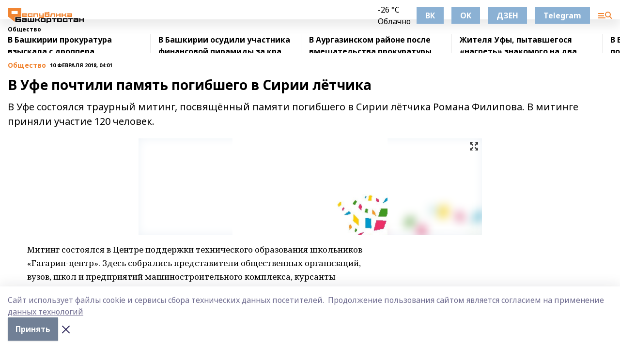

--- FILE ---
content_type: text/html; charset=utf-8
request_url: https://resbash.ru/news/obshchestvo/2018-02-10/v-ufe-pochtili-pamyat-pogibshego-v-sirii-lyotchika-1612700
body_size: 33273
content:
<!doctype html>
<html data-n-head-ssr lang="ru" data-n-head="%7B%22lang%22:%7B%22ssr%22:%22ru%22%7D%7D">
  <head >
    <title>В Уфе почтили память погибшего в Сирии лётчика</title><meta data-n-head="ssr" data-hid="google" name="google" content="notranslate"><meta data-n-head="ssr" data-hid="charset" charset="utf-8"><meta data-n-head="ssr" name="viewport" content="width=1300"><meta data-n-head="ssr" data-hid="og:url" property="og:url" content="https://resbash.ru/news/obshchestvo/2018-02-10/v-ufe-pochtili-pamyat-pogibshego-v-sirii-lyotchika-1612700"><meta data-n-head="ssr" data-hid="og:type" property="og:type" content="article"><meta data-n-head="ssr" name="yandex-verification" content="6102dc382ddb495f"><meta data-n-head="ssr" name="zen-verification" content="mZn5adeptz9BsjOSvzyGRkW6u0AzmTvlxOdVqnUTbhNbBkK2SE1IVEkqlRSFndPM"><meta data-n-head="ssr" name="google-site-verification" content="2b2dZR0veOPIRWRA0HCUIdVsvhi1uxUXZAuilYu1CWk"><meta data-n-head="ssr" data-hid="og:title" property="og:title" content="В Уфе почтили память погибшего в Сирии лётчика"><meta data-n-head="ssr" data-hid="og:description" property="og:description" content="В Уфе состоялся траурный митинг, посвящённый памяти погибшего в Сирии лётчика Романа Филипова. В митинге приняли участие  120 человек."><meta data-n-head="ssr" data-hid="description" name="description" content="В Уфе состоялся траурный митинг, посвящённый памяти погибшего в Сирии лётчика Романа Филипова. В митинге приняли участие  120 человек."><meta data-n-head="ssr" data-hid="og:image" property="og:image" content="https://resbash.ru/attachments/6bae3ca864993b99579945baae8795584e6ab146/store/crop/0/0/709/443/709/443/0/0ff8831d8b1257152521e4b6a5f76094ee896c4e111d747de620af3b7a41/placeholder.png"><link data-n-head="ssr" rel="icon" href="https://api.bashinform.ru/attachments/cd5eaeb1bea235281e8e76d1db1301184d3fde68/store/06c8586aaecc085e817302c270e7958253d1e624d2bdbb76bb1de9b4938a/%D0%A0%D0%B5%D1%81%D0%91%D0%B0%D1%88+16.svg"><link data-n-head="ssr" rel="canonical" href="https://resbash.ru/news/obshchestvo/2018-02-10/v-ufe-pochtili-pamyat-pogibshego-v-sirii-lyotchika-1612700"><link data-n-head="ssr" rel="preconnect" href="https://fonts.googleapis.com"><link data-n-head="ssr" rel="stylesheet" href="/fonts/noto-sans/index.css"><link data-n-head="ssr" rel="stylesheet" href="https://fonts.googleapis.com/css2?family=Noto+Serif:wght@400;700&amp;display=swap"><link data-n-head="ssr" rel="stylesheet" href="https://fonts.googleapis.com/css2?family=Inter:wght@400;600;700;900&amp;display=swap"><link data-n-head="ssr" rel="stylesheet" href="https://fonts.googleapis.com/css2?family=Montserrat:wght@400;700&amp;display=swap"><link data-n-head="ssr" rel="stylesheet" href="https://fonts.googleapis.com/css2?family=Pacifico&amp;display=swap"><style data-n-head="ssr">:root { --active-color: #f18532; }</style><script data-n-head="ssr" src="https://yastatic.net/pcode/adfox/loader.js" crossorigin="anonymous"></script><script data-n-head="ssr" src="https://vk.com/js/api/openapi.js" async></script><script data-n-head="ssr" src="https://widget.sparrow.ru/js/embed.js" async></script><script data-n-head="ssr" src="https://yandex.ru/ads/system/header-bidding.js" async></script><script data-n-head="ssr" src="https://ads.digitalcaramel.com/js/bashinform.ru.js" type="text/javascript"></script><script data-n-head="ssr">window.yaContextCb = window.yaContextCb || []</script><script data-n-head="ssr" src="https://yandex.ru/ads/system/context.js" async></script><script data-n-head="ssr" type="application/ld+json">{
            "@context": "https://schema.org",
            "@type": "NewsArticle",
            "mainEntityOfPage": {
              "@type": "WebPage",
              "@id": "https://resbash.ru/news/obshchestvo/2018-02-10/v-ufe-pochtili-pamyat-pogibshego-v-sirii-lyotchika-1612700"
            },
            "headline" : "В Уфе почтили память погибшего в Сирии лётчика",
            "image": [
              "https://resbash.ru/attachments/6bae3ca864993b99579945baae8795584e6ab146/store/crop/0/0/709/443/709/443/0/0ff8831d8b1257152521e4b6a5f76094ee896c4e111d747de620af3b7a41/placeholder.png"
            ],
            "datePublished": "2018-02-10T04:01:32.000+05:00",
            "author": [{"@type":"Person","name":"Надежда РОМАНОВА"}],
            "publisher": {
              "@type": "Organization",
              "name": "Республика Башкортостан",
              "logo": {
                "@type": "ImageObject",
                "url": "https://api.bashinform.ru/attachments/1b2f28e4f183413e2a199b3fdf76cd0cf226fa00/store/b0e524ff594ea64745d2c7b04cfd34d9a6a30699850238820ca7633e5296/%D0%A0%D0%B5%D1%81%D0%91%D0%B0%D1%88+50+%D1%80%D1%85.svg"
              }
            },
            "description": "В Уфе состоялся траурный митинг, посвящённый памяти погибшего в Сирии лётчика Романа Филипова. В митинге приняли участие  120 человек."
          }</script><link rel="preload" href="/_nuxt/274f3bb.js" as="script"><link rel="preload" href="/_nuxt/622ad3e.js" as="script"><link rel="preload" href="/_nuxt/ee7430d.js" as="script"><link rel="preload" href="/_nuxt/bbaf3f9.js" as="script"><link rel="preload" href="/_nuxt/b3945eb.js" as="script"><link rel="preload" href="/_nuxt/1f4701a.js" as="script"><link rel="preload" href="/_nuxt/bb7a823.js" as="script"><link rel="preload" href="/_nuxt/61cd1ad.js" as="script"><link rel="preload" href="/_nuxt/3795d03.js" as="script"><link rel="preload" href="/_nuxt/9842943.js" as="script"><style data-vue-ssr-id="02097838:0 0211d3d2:0 7e56e4e3:0 78c231fa:0 2b202313:0 3ba5510c:0 7deb7420:0 7501b878:0 67a80222:0 01f9c408:0 f11faff8:0 01b9542b:0 74a8f3db:0 fd82e6f0:0 69552a97:0 2bc4b7f8:0 77d4baa4:0 6f94af7f:0 0a7c8cf7:0 67baf181:0 a473ccf0:0 3eb3f9ae:0 0684d134:0 7eba589d:0 6ec1390e:0 689e6882:0 44e53ad8:0 d15e8f64:0">.fade-enter,.fade-leave-to{opacity:0}.fade-enter-active,.fade-leave-active{transition:opacity .2s ease}.fade-up-enter-active,.fade-up-leave-active{transition:all .35s}.fade-up-enter,.fade-up-leave-to{opacity:0;transform:translateY(-20px)}.rubric-date{display:flex;align-items:flex-end;margin-bottom:1rem}.cm-rubric{font-weight:700;font-size:14px;margin-right:.5rem;color:var(--active-color)}.cm-date{font-size:11px;text-transform:uppercase;font-weight:700}.cm-story{font-weight:700;font-size:14px;margin-left:.5rem;margin-right:.5rem;color:var(--active-color)}.serif-text{font-family:Noto Serif,serif;line-height:1.65;font-size:17px}.bg-img{background-size:cover;background-position:50%;height:0;position:relative;background-color:#e2e2e2;padding-bottom:56%;>img{position:absolute;left:0;top:0;width:100%;height:100%;-o-object-fit:cover;object-fit:cover;-o-object-position:center;object-position:center}}.btn{--text-opacity:1;color:#fff;color:rgba(255,255,255,var(--text-opacity));text-align:center;padding-top:1.5rem;padding-bottom:1.5rem;font-weight:700;cursor:pointer;margin-top:2rem;border-radius:8px;font-size:20px;background:var(--active-color)}.checkbox{border-radius:.5rem;border-width:1px;margin-right:1.25rem;cursor:pointer;border-color:#e9e9eb;width:32px;height:32px}.checkbox.__active{background:var(--active-color) 50% no-repeat url([data-uri]);border-color:var(--active-color)}.h1{margin-top:1rem;margin-bottom:1.5rem;font-weight:700;line-height:1.07;font-size:32px}.all-matters{text-align:center;cursor:pointer;padding-top:1.5rem;padding-bottom:1.5rem;font-weight:700;margin-bottom:2rem;border-radius:8px;background:#f5f5f5;font-size:20px}.all-matters.__small{padding-top:.75rem;padding-bottom:.75rem;margin-top:1.5rem;font-size:14px;border-radius:4px}[data-desktop]{.rubric-date{margin-bottom:1.25rem}.h1{font-size:46px;margin-top:1.5rem;margin-bottom:1.5rem}section.cols{display:grid;margin-left:58px;grid-gap:16px;grid-template-columns:816px 42px 300px}section.list-cols{display:grid;grid-gap:40px;grid-template-columns:1fr 300px}.matter-grid{display:flex;flex-wrap:wrap;margin-right:-16px}.top-sticky{position:-webkit-sticky;position:sticky;top:48px}.top-sticky.local{top:56px}.top-sticky.ig{top:86px}.top-sticky-matter{position:-webkit-sticky;position:sticky;z-index:1;top:102px}.top-sticky-matter.local{top:110px}.top-sticky-matter.ig{top:140px}}.search-form{display:flex;border-bottom-width:1px;--border-opacity:1;border-color:#fff;border-color:rgba(255,255,255,var(--border-opacity));padding-bottom:.75rem;justify-content:space-between;align-items:center;--text-opacity:1;color:#fff;color:rgba(255,255,255,var(--text-opacity));.reset{cursor:pointer;opacity:.5;display:block}input{background-color:transparent;border-style:none;--text-opacity:1;color:#fff;color:rgba(255,255,255,var(--text-opacity));outline:2px solid transparent;outline-offset:2px;width:66.666667%;font-size:20px}input::-moz-placeholder{color:hsla(0,0%,100%,.18824)}input:-ms-input-placeholder{color:hsla(0,0%,100%,.18824)}input::placeholder{color:hsla(0,0%,100%,.18824)}}[data-desktop] .search-form{width:820px;button{border-radius:.25rem;font-weight:700;padding:.5rem 1.5rem;cursor:pointer;--text-opacity:1;color:#fff;color:rgba(255,255,255,var(--text-opacity));font-size:22px;background:var(--active-color)}input{font-size:28px}.reset{margin-right:2rem;margin-left:auto}}html.locked{overflow:hidden}html{body{letter-spacing:-.03em;font-family:Noto Sans,sans-serif;line-height:1.19;font-size:14px}ol,ul{margin-left:2rem;margin-bottom:1rem;li{margin-bottom:.5rem}}ol{list-style-type:decimal}ul{list-style-type:disc}a{cursor:pointer;color:inherit}iframe,img,object,video{max-width:100%}}.container{padding-left:16px;padding-right:16px}[data-desktop]{min-width:1250px;.container{margin-left:auto;margin-right:auto;padding-left:0;padding-right:0;width:1250px}}
/*! normalize.css v8.0.1 | MIT License | github.com/necolas/normalize.css */html{line-height:1.15;-webkit-text-size-adjust:100%}body{margin:0}main{display:block}h1{font-size:2em;margin:.67em 0}hr{box-sizing:content-box;height:0;overflow:visible}pre{font-family:monospace,monospace;font-size:1em}a{background-color:transparent}abbr[title]{border-bottom:none;text-decoration:underline;-webkit-text-decoration:underline dotted;text-decoration:underline dotted}b,strong{font-weight:bolder}code,kbd,samp{font-family:monospace,monospace;font-size:1em}small{font-size:80%}sub,sup{font-size:75%;line-height:0;position:relative;vertical-align:baseline}sub{bottom:-.25em}sup{top:-.5em}img{border-style:none}button,input,optgroup,select,textarea{font-family:inherit;font-size:100%;line-height:1.15;margin:0}button,input{overflow:visible}button,select{text-transform:none}[type=button],[type=reset],[type=submit],button{-webkit-appearance:button}[type=button]::-moz-focus-inner,[type=reset]::-moz-focus-inner,[type=submit]::-moz-focus-inner,button::-moz-focus-inner{border-style:none;padding:0}[type=button]:-moz-focusring,[type=reset]:-moz-focusring,[type=submit]:-moz-focusring,button:-moz-focusring{outline:1px dotted ButtonText}fieldset{padding:.35em .75em .625em}legend{box-sizing:border-box;color:inherit;display:table;max-width:100%;padding:0;white-space:normal}progress{vertical-align:baseline}textarea{overflow:auto}[type=checkbox],[type=radio]{box-sizing:border-box;padding:0}[type=number]::-webkit-inner-spin-button,[type=number]::-webkit-outer-spin-button{height:auto}[type=search]{-webkit-appearance:textfield;outline-offset:-2px}[type=search]::-webkit-search-decoration{-webkit-appearance:none}::-webkit-file-upload-button{-webkit-appearance:button;font:inherit}details{display:block}summary{display:list-item}[hidden],template{display:none}blockquote,dd,dl,figure,h1,h2,h3,h4,h5,h6,hr,p,pre{margin:0}button{background-color:transparent;background-image:none}button:focus{outline:1px dotted;outline:5px auto -webkit-focus-ring-color}fieldset,ol,ul{margin:0;padding:0}ol,ul{list-style:none}html{font-family:Noto Sans,sans-serif;line-height:1.5}*,:after,:before{box-sizing:border-box;border:0 solid #e2e8f0}hr{border-top-width:1px}img{border-style:solid}textarea{resize:vertical}input::-moz-placeholder,textarea::-moz-placeholder{color:#a0aec0}input:-ms-input-placeholder,textarea:-ms-input-placeholder{color:#a0aec0}input::placeholder,textarea::placeholder{color:#a0aec0}[role=button],button{cursor:pointer}table{border-collapse:collapse}h1,h2,h3,h4,h5,h6{font-size:inherit;font-weight:inherit}a{color:inherit;text-decoration:inherit}button,input,optgroup,select,textarea{padding:0;line-height:inherit;color:inherit}code,kbd,pre,samp{font-family:Menlo,Monaco,Consolas,"Liberation Mono","Courier New",monospace}audio,canvas,embed,iframe,img,object,svg,video{display:block;vertical-align:middle}img,video{max-width:100%;height:auto}.appearance-none{-webkit-appearance:none;-moz-appearance:none;appearance:none}.bg-transparent{background-color:transparent}.bg-black{--bg-opacity:1;background-color:#000;background-color:rgba(0,0,0,var(--bg-opacity))}.bg-white{--bg-opacity:1;background-color:#fff;background-color:rgba(255,255,255,var(--bg-opacity))}.bg-gray-200{--bg-opacity:1;background-color:#edf2f7;background-color:rgba(237,242,247,var(--bg-opacity))}.bg-center{background-position:50%}.bg-top{background-position:top}.bg-no-repeat{background-repeat:no-repeat}.bg-cover{background-size:cover}.bg-contain{background-size:contain}.border-collapse{border-collapse:collapse}.border-black{--border-opacity:1;border-color:#000;border-color:rgba(0,0,0,var(--border-opacity))}.border-blue-400{--border-opacity:1;border-color:#63b3ed;border-color:rgba(99,179,237,var(--border-opacity))}.rounded{border-radius:.25rem}.rounded-lg{border-radius:.5rem}.rounded-full{border-radius:9999px}.border-none{border-style:none}.border-2{border-width:2px}.border-4{border-width:4px}.border{border-width:1px}.border-t-0{border-top-width:0}.border-t{border-top-width:1px}.border-b{border-bottom-width:1px}.cursor-pointer{cursor:pointer}.block{display:block}.inline-block{display:inline-block}.flex{display:flex}.table{display:table}.grid{display:grid}.hidden{display:none}.flex-col{flex-direction:column}.flex-wrap{flex-wrap:wrap}.flex-no-wrap{flex-wrap:nowrap}.items-center{align-items:center}.justify-center{justify-content:center}.justify-between{justify-content:space-between}.flex-grow-0{flex-grow:0}.flex-shrink-0{flex-shrink:0}.order-first{order:-9999}.order-last{order:9999}.font-sans{font-family:Noto Sans,sans-serif}.font-serif{font-family:Noto Serif,serif}.font-medium{font-weight:500}.font-semibold{font-weight:600}.font-bold{font-weight:700}.h-3{height:.75rem}.h-6{height:1.5rem}.h-12{height:3rem}.h-auto{height:auto}.h-full{height:100%}.text-xs{font-size:11px}.text-sm{font-size:12px}.text-base{font-size:14px}.text-lg{font-size:16px}.text-xl{font-size:18px}.text-2xl{font-size:21px}.text-3xl{font-size:30px}.text-4xl{font-size:46px}.leading-6{line-height:1.5rem}.leading-none{line-height:1}.leading-tight{line-height:1.07}.leading-snug{line-height:1.125}.m-0{margin:0}.my-0{margin-top:0;margin-bottom:0}.mx-0{margin-left:0;margin-right:0}.mx-1{margin-left:.25rem;margin-right:.25rem}.mx-2{margin-left:.5rem;margin-right:.5rem}.my-4{margin-top:1rem;margin-bottom:1rem}.mx-4{margin-left:1rem;margin-right:1rem}.my-5{margin-top:1.25rem;margin-bottom:1.25rem}.mx-5{margin-left:1.25rem;margin-right:1.25rem}.my-6{margin-top:1.5rem;margin-bottom:1.5rem}.my-8{margin-top:2rem;margin-bottom:2rem}.mx-auto{margin-left:auto;margin-right:auto}.-mx-3{margin-left:-.75rem;margin-right:-.75rem}.-my-4{margin-top:-1rem;margin-bottom:-1rem}.mt-0{margin-top:0}.mr-0{margin-right:0}.mb-0{margin-bottom:0}.ml-0{margin-left:0}.mt-1{margin-top:.25rem}.mr-1{margin-right:.25rem}.mb-1{margin-bottom:.25rem}.ml-1{margin-left:.25rem}.mt-2{margin-top:.5rem}.mr-2{margin-right:.5rem}.mb-2{margin-bottom:.5rem}.ml-2{margin-left:.5rem}.mt-3{margin-top:.75rem}.mr-3{margin-right:.75rem}.mb-3{margin-bottom:.75rem}.mt-4{margin-top:1rem}.mr-4{margin-right:1rem}.mb-4{margin-bottom:1rem}.ml-4{margin-left:1rem}.mt-5{margin-top:1.25rem}.mr-5{margin-right:1.25rem}.mb-5{margin-bottom:1.25rem}.mt-6{margin-top:1.5rem}.mr-6{margin-right:1.5rem}.mb-6{margin-bottom:1.5rem}.mt-8{margin-top:2rem}.mr-8{margin-right:2rem}.mb-8{margin-bottom:2rem}.ml-8{margin-left:2rem}.mt-10{margin-top:2.5rem}.ml-10{margin-left:2.5rem}.mt-12{margin-top:3rem}.mb-12{margin-bottom:3rem}.mt-16{margin-top:4rem}.mb-16{margin-bottom:4rem}.mr-20{margin-right:5rem}.mr-auto{margin-right:auto}.ml-auto{margin-left:auto}.mt-px{margin-top:1px}.-mt-2{margin-top:-.5rem}.max-w-none{max-width:none}.max-w-full{max-width:100%}.object-contain{-o-object-fit:contain;object-fit:contain}.object-cover{-o-object-fit:cover;object-fit:cover}.object-center{-o-object-position:center;object-position:center}.opacity-0{opacity:0}.opacity-50{opacity:.5}.outline-none{outline:2px solid transparent;outline-offset:2px}.overflow-auto{overflow:auto}.overflow-hidden{overflow:hidden}.overflow-visible{overflow:visible}.p-0{padding:0}.p-2{padding:.5rem}.p-3{padding:.75rem}.p-4{padding:1rem}.p-8{padding:2rem}.px-0{padding-left:0;padding-right:0}.py-1{padding-top:.25rem;padding-bottom:.25rem}.px-1{padding-left:.25rem;padding-right:.25rem}.py-2{padding-top:.5rem;padding-bottom:.5rem}.px-2{padding-left:.5rem;padding-right:.5rem}.py-3{padding-top:.75rem;padding-bottom:.75rem}.px-3{padding-left:.75rem;padding-right:.75rem}.py-4{padding-top:1rem;padding-bottom:1rem}.px-4{padding-left:1rem;padding-right:1rem}.px-5{padding-left:1.25rem;padding-right:1.25rem}.px-6{padding-left:1.5rem;padding-right:1.5rem}.py-8{padding-top:2rem;padding-bottom:2rem}.py-10{padding-top:2.5rem;padding-bottom:2.5rem}.pt-0{padding-top:0}.pr-0{padding-right:0}.pb-0{padding-bottom:0}.pt-1{padding-top:.25rem}.pt-2{padding-top:.5rem}.pb-2{padding-bottom:.5rem}.pl-2{padding-left:.5rem}.pt-3{padding-top:.75rem}.pb-3{padding-bottom:.75rem}.pt-4{padding-top:1rem}.pr-4{padding-right:1rem}.pb-4{padding-bottom:1rem}.pl-4{padding-left:1rem}.pt-5{padding-top:1.25rem}.pr-5{padding-right:1.25rem}.pb-5{padding-bottom:1.25rem}.pl-5{padding-left:1.25rem}.pt-6{padding-top:1.5rem}.pb-6{padding-bottom:1.5rem}.pl-6{padding-left:1.5rem}.pt-8{padding-top:2rem}.pb-8{padding-bottom:2rem}.pr-10{padding-right:2.5rem}.pb-12{padding-bottom:3rem}.pl-12{padding-left:3rem}.pb-16{padding-bottom:4rem}.pointer-events-none{pointer-events:none}.fixed{position:fixed}.absolute{position:absolute}.relative{position:relative}.sticky{position:-webkit-sticky;position:sticky}.top-0{top:0}.right-0{right:0}.bottom-0{bottom:0}.left-0{left:0}.left-auto{left:auto}.shadow{box-shadow:0 1px 3px 0 rgba(0,0,0,.1),0 1px 2px 0 rgba(0,0,0,.06)}.shadow-none{box-shadow:none}.text-center{text-align:center}.text-right{text-align:right}.text-transparent{color:transparent}.text-black{--text-opacity:1;color:#000;color:rgba(0,0,0,var(--text-opacity))}.text-white{--text-opacity:1;color:#fff;color:rgba(255,255,255,var(--text-opacity))}.text-gray-600{--text-opacity:1;color:#718096;color:rgba(113,128,150,var(--text-opacity))}.text-gray-700{--text-opacity:1;color:#4a5568;color:rgba(74,85,104,var(--text-opacity))}.uppercase{text-transform:uppercase}.underline{text-decoration:underline}.tracking-tight{letter-spacing:-.05em}.select-none{-webkit-user-select:none;-moz-user-select:none;-ms-user-select:none;user-select:none}.select-all{-webkit-user-select:all;-moz-user-select:all;-ms-user-select:all;user-select:all}.visible{visibility:visible}.invisible{visibility:hidden}.whitespace-no-wrap{white-space:nowrap}.w-3{width:.75rem}.w-auto{width:auto}.w-1\/3{width:33.333333%}.w-full{width:100%}.z-20{z-index:20}.z-50{z-index:50}.gap-1{grid-gap:.25rem;gap:.25rem}.gap-2{grid-gap:.5rem;gap:.5rem}.gap-3{grid-gap:.75rem;gap:.75rem}.gap-4{grid-gap:1rem;gap:1rem}.gap-5{grid-gap:1.25rem;gap:1.25rem}.gap-6{grid-gap:1.5rem;gap:1.5rem}.gap-8{grid-gap:2rem;gap:2rem}.gap-10{grid-gap:2.5rem;gap:2.5rem}.grid-cols-1{grid-template-columns:repeat(1,minmax(0,1fr))}.grid-cols-2{grid-template-columns:repeat(2,minmax(0,1fr))}.grid-cols-3{grid-template-columns:repeat(3,minmax(0,1fr))}.grid-cols-4{grid-template-columns:repeat(4,minmax(0,1fr))}.grid-cols-5{grid-template-columns:repeat(5,minmax(0,1fr))}.transform{--transform-translate-x:0;--transform-translate-y:0;--transform-rotate:0;--transform-skew-x:0;--transform-skew-y:0;--transform-scale-x:1;--transform-scale-y:1;transform:translateX(var(--transform-translate-x)) translateY(var(--transform-translate-y)) rotate(var(--transform-rotate)) skewX(var(--transform-skew-x)) skewY(var(--transform-skew-y)) scaleX(var(--transform-scale-x)) scaleY(var(--transform-scale-y))}.transition-all{transition-property:all}.transition{transition-property:background-color,border-color,color,fill,stroke,opacity,box-shadow,transform}@-webkit-keyframes spin{to{transform:rotate(1turn)}}@keyframes spin{to{transform:rotate(1turn)}}@-webkit-keyframes ping{75%,to{transform:scale(2);opacity:0}}@keyframes ping{75%,to{transform:scale(2);opacity:0}}@-webkit-keyframes pulse{50%{opacity:.5}}@keyframes pulse{50%{opacity:.5}}@-webkit-keyframes bounce{0%,to{transform:translateY(-25%);-webkit-animation-timing-function:cubic-bezier(.8,0,1,1);animation-timing-function:cubic-bezier(.8,0,1,1)}50%{transform:none;-webkit-animation-timing-function:cubic-bezier(0,0,.2,1);animation-timing-function:cubic-bezier(0,0,.2,1)}}@keyframes bounce{0%,to{transform:translateY(-25%);-webkit-animation-timing-function:cubic-bezier(.8,0,1,1);animation-timing-function:cubic-bezier(.8,0,1,1)}50%{transform:none;-webkit-animation-timing-function:cubic-bezier(0,0,.2,1);animation-timing-function:cubic-bezier(0,0,.2,1)}}
.nuxt-progress{position:fixed;top:0;left:0;right:0;height:2px;width:0;opacity:1;transition:width .1s,opacity .4s;background-color:var(--active-color);z-index:999999}.nuxt-progress.nuxt-progress-notransition{transition:none}.nuxt-progress-failed{background-color:red}
.page_1iNBq{position:relative;min-height:65vh}[data-desktop]{.topBanner_Im5IM{margin-left:auto;margin-right:auto;width:1256px}}
.bnr_2VvRX{margin-left:auto;margin-right:auto;width:300px}.bnr_2VvRX:not(:empty){margin-bottom:1rem}.bnrContainer_1ho9N.mb-0 .bnr_2VvRX{margin-bottom:0}[data-desktop]{.bnr_2VvRX{width:auto;margin-left:0;margin-right:0}}
.topline-container[data-v-7682f57c]{position:-webkit-sticky;position:sticky;top:0;z-index:10}.bottom-menu[data-v-7682f57c]{--bg-opacity:1;background-color:#fff;background-color:rgba(255,255,255,var(--bg-opacity));height:45px;box-shadow:0 15px 20px rgba(0,0,0,.08)}.bottom-menu.__dark[data-v-7682f57c]{--bg-opacity:1;background-color:#000;background-color:rgba(0,0,0,var(--bg-opacity));.bottom-menu-link{--text-opacity:1;color:#fff;color:rgba(255,255,255,var(--text-opacity))}.bottom-menu-link:hover{color:var(--active-color)}}.bottom-menu-links[data-v-7682f57c]{display:flex;overflow:auto;grid-gap:1rem;gap:1rem;padding-top:1rem;padding-bottom:1rem;scrollbar-width:none}.bottom-menu-links[data-v-7682f57c]::-webkit-scrollbar{display:none}.bottom-menu-link[data-v-7682f57c]{white-space:nowrap;font-weight:700}.bottom-menu-link[data-v-7682f57c]:hover{color:var(--active-color)}
.topline_KUXuM{--bg-opacity:1;background-color:#fff;background-color:rgba(255,255,255,var(--bg-opacity));padding-top:.5rem;padding-bottom:.5rem;position:relative;box-shadow:0 15px 20px rgba(0,0,0,.08);height:40px;z-index:1}.topline_KUXuM.__dark_3HDH5{--bg-opacity:1;background-color:#000;background-color:rgba(0,0,0,var(--bg-opacity))}[data-desktop]{.topline_KUXuM{height:50px}}
.container_3LUUG{display:flex;align-items:center;justify-content:space-between}.container_3LUUG.__dark_AMgBk{.logo_1geVj{--text-opacity:1;color:#fff;color:rgba(255,255,255,var(--text-opacity))}.menu-trigger_2_P72{--bg-opacity:1;background-color:#fff;background-color:rgba(255,255,255,var(--bg-opacity))}.lang_107ai,.topline-item_1BCyx{--text-opacity:1;color:#fff;color:rgba(255,255,255,var(--text-opacity))}.lang_107ai{background-image:url([data-uri])}}.lang_107ai{margin-left:auto;margin-right:1.25rem;padding-right:1rem;padding-left:.5rem;cursor:pointer;display:flex;align-items:center;font-weight:700;-webkit-appearance:none;-moz-appearance:none;appearance:none;outline:2px solid transparent;outline-offset:2px;text-transform:uppercase;background:no-repeat url([data-uri]) calc(100% - 3px) 50%}.logo-img_9ttWw{max-height:30px}.logo-text_Gwlnp{white-space:nowrap;font-family:Pacifico,serif;font-size:24px;line-height:.9;color:var(--active-color)}.menu-trigger_2_P72{cursor:pointer;width:30px;height:24px;background:var(--active-color);-webkit-mask:no-repeat url(/_nuxt/img/menu.cffb7c4.svg) center;mask:no-repeat url(/_nuxt/img/menu.cffb7c4.svg) center}.menu-trigger_2_P72.__cross_3NUSb{-webkit-mask-image:url([data-uri]);mask-image:url([data-uri])}.topline-item_1BCyx{font-weight:700;line-height:1;margin-right:16px}.topline-item_1BCyx,.topline-item_1BCyx.blue_1SDgs,.topline-item_1BCyx.red_1EmKm{--text-opacity:1;color:#fff;color:rgba(255,255,255,var(--text-opacity))}.topline-item_1BCyx.blue_1SDgs,.topline-item_1BCyx.red_1EmKm{padding:9px 18px;background:#8bb1d4}.topline-item_1BCyx.red_1EmKm{background:#c23030}.topline-item_1BCyx.default_3xuLv{font-size:12px;color:var(--active-color);max-width:100px}[data-desktop]{.logo-img_9ttWw{max-height:40px}.logo-text_Gwlnp{position:relative;top:-3px;font-size:36px}.slogan-desktop_2LraR{font-size:11px;margin-left:2.5rem;font-weight:700;text-transform:uppercase;color:#5e6a70}.lang_107ai{margin-left:0}}
.weather[data-v-f75b9a02]{display:flex;align-items:center;.icon{border-radius:9999px;margin-right:.5rem;background:var(--active-color) no-repeat 50%/11px;width:18px;height:18px}.clear{background-image:url(/_nuxt/img/clear.504a39c.svg)}.clouds{background-image:url(/_nuxt/img/clouds.35bb1b1.svg)}.few_clouds{background-image:url(/_nuxt/img/few_clouds.849e8ce.svg)}.rain{background-image:url(/_nuxt/img/rain.fa221cc.svg)}.snow{background-image:url(/_nuxt/img/snow.3971728.svg)}.thunderstorm_w_rain{background-image:url(/_nuxt/img/thunderstorm_w_rain.f4f5bf2.svg)}.thunderstorm{background-image:url(/_nuxt/img/thunderstorm.bbf00c1.svg)}.text{font-size:12px;font-weight:700;line-height:1;color:rgba(0,0,0,.9)}}.__dark.weather .text[data-v-f75b9a02]{--text-opacity:1;color:#fff;color:rgba(255,255,255,var(--text-opacity))}
.block_35WEi{position:-webkit-sticky;position:sticky;left:0;width:100%;padding-top:.75rem;padding-bottom:.75rem;--bg-opacity:1;background-color:#fff;background-color:rgba(255,255,255,var(--bg-opacity));--text-opacity:1;color:#000;color:rgba(0,0,0,var(--text-opacity));height:68px;z-index:8;border-bottom:1px solid rgba(0,0,0,.08235)}.block_35WEi.invisible_3bwn4{visibility:hidden}.block_35WEi.local_2u9p8,.block_35WEi.local_ext_2mSQw{top:40px}.block_35WEi.local_2u9p8.has_bottom_items_u0rcZ,.block_35WEi.local_ext_2mSQw.has_bottom_items_u0rcZ{top:85px}.block_35WEi.ig_3ld7e{top:50px}.block_35WEi.ig_3ld7e.has_bottom_items_u0rcZ{top:95px}.block_35WEi.bi_3BhQ1,.block_35WEi.bi_ext_1Yp6j{top:49px}.block_35WEi.bi_3BhQ1.has_bottom_items_u0rcZ,.block_35WEi.bi_ext_1Yp6j.has_bottom_items_u0rcZ{top:94px}.block_35WEi.red_wPGsU{background:#fdf3f3;.blockTitle_1BF2P{color:#d65a47}}.block_35WEi.blue_2AJX7{background:#e6ecf2;.blockTitle_1BF2P{color:#8bb1d4}}.block_35WEi{.loading_1RKbb{height:1.5rem;margin:0 auto}}.blockTitle_1BF2P{font-weight:700;font-size:12px;margin-bottom:.25rem;display:inline-block;overflow:hidden;max-height:1.2em;display:-webkit-box;-webkit-line-clamp:1;-webkit-box-orient:vertical;text-overflow:ellipsis}.items_2XU71{display:flex;overflow:auto;margin-left:-16px;margin-right:-16px;padding-left:16px;padding-right:16px}.items_2XU71::-webkit-scrollbar{display:none}.item_KFfAv{flex-shrink:0;flex-grow:0;padding-right:1rem;margin-right:1rem;font-weight:700;overflow:hidden;width:295px;max-height:2.4em;border-right:1px solid rgba(0,0,0,.08235);display:-webkit-box;-webkit-line-clamp:2;-webkit-box-orient:vertical;text-overflow:ellipsis}.item_KFfAv:hover{opacity:.75}[data-desktop]{.block_35WEi{height:54px}.block_35WEi.local_2u9p8,.block_35WEi.local_ext_2mSQw{top:50px}.block_35WEi.local_2u9p8.has_bottom_items_u0rcZ,.block_35WEi.local_ext_2mSQw.has_bottom_items_u0rcZ{top:95px}.block_35WEi.ig_3ld7e{top:80px}.block_35WEi.ig_3ld7e.has_bottom_items_u0rcZ{top:125px}.block_35WEi.bi_3BhQ1,.block_35WEi.bi_ext_1Yp6j{top:42px}.block_35WEi.bi_3BhQ1.has_bottom_items_u0rcZ,.block_35WEi.bi_ext_1Yp6j.has_bottom_items_u0rcZ{top:87px}.block_35WEi.image_3yONs{.prev_1cQoq{background-image:url([data-uri])}.next_827zB{background-image:url([data-uri])}}.wrapper_TrcU4{display:grid;grid-template-columns:240px calc(100% - 320px)}.next_827zB,.prev_1cQoq{position:absolute;cursor:pointer;width:24px;height:24px;top:4px;left:210px;background:url([data-uri])}.next_827zB{left:auto;right:15px;background:url([data-uri])}.blockTitle_1BF2P{font-size:18px;padding-right:2.5rem;margin-right:0;max-height:2.4em;-webkit-line-clamp:2}.items_2XU71{margin-left:0;padding-left:0;-ms-scroll-snap-type:x mandatory;scroll-snap-type:x mandatory;scroll-behavior:smooth;scrollbar-width:none}.item_KFfAv,.items_2XU71{margin-right:0;padding-right:0}.item_KFfAv{padding-left:1.25rem;scroll-snap-align:start;width:310px;border-left:1px solid rgba(0,0,0,.08235);border-right:none}}
@-webkit-keyframes rotate-data-v-8cdd8c10{0%{transform:rotate(0)}to{transform:rotate(1turn)}}@keyframes rotate-data-v-8cdd8c10{0%{transform:rotate(0)}to{transform:rotate(1turn)}}.component[data-v-8cdd8c10]{height:3rem;margin-top:1.5rem;margin-bottom:1.5rem;display:flex;justify-content:center;align-items:center;span{height:100%;width:4rem;background:no-repeat url(/_nuxt/img/loading.dd38236.svg) 50%/contain;-webkit-animation:rotate-data-v-8cdd8c10 .8s infinite;animation:rotate-data-v-8cdd8c10 .8s infinite}}
.promo_ZrQsB{text-align:center;display:block;--text-opacity:1;color:#fff;color:rgba(255,255,255,var(--text-opacity));font-weight:500;font-size:16px;line-height:1;position:relative;z-index:1;background:#d65a47;padding:6px 20px}[data-desktop]{.promo_ZrQsB{margin-left:auto;margin-right:auto;font-size:18px;padding:12px 40px}}
.feedTriggerMobile_1uP3h{text-align:center;width:100%;left:0;bottom:0;padding:1rem;color:#000;color:rgba(0,0,0,var(--text-opacity));background:#e7e7e7;filter:drop-shadow(0 -10px 30px rgba(0,0,0,.4))}.feedTriggerMobile_1uP3h,[data-desktop] .feedTriggerDesktop_eR1zC{position:fixed;font-weight:700;--text-opacity:1;z-index:8}[data-desktop] .feedTriggerDesktop_eR1zC{color:#fff;color:rgba(255,255,255,var(--text-opacity));cursor:pointer;padding:1rem 1rem 1rem 1.5rem;display:flex;align-items:center;justify-content:space-between;width:auto;font-size:28px;right:20px;bottom:20px;line-height:.85;background:var(--active-color);.new_36fkO{--bg-opacity:1;background-color:#fff;background-color:rgba(255,255,255,var(--bg-opacity));font-size:18px;padding:.25rem .5rem;margin-left:1rem;color:var(--active-color)}}
.noindex_1PbKm{display:block}.rubricDate_XPC5P{display:flex;margin-bottom:1rem;align-items:center;flex-wrap:wrap;grid-row-gap:.5rem;row-gap:.5rem}[data-desktop]{.rubricDate_XPC5P{margin-left:58px}.noindex_1PbKm,.pollContainer_25rgc{margin-left:40px}.noindex_1PbKm{width:700px}}
.h1_fQcc_{margin-top:0;margin-bottom:1rem;font-size:28px}.bigLead_37UJd{margin-bottom:1.25rem;font-size:20px}[data-desktop]{.h1_fQcc_{margin-bottom:1.25rem;margin-top:0;font-size:40px}.bigLead_37UJd{font-size:21px;margin-bottom:2rem}.smallLead_3mYo6{font-size:21px;font-weight:500}.leadImg_n0Xok{display:grid;grid-gap:2rem;gap:2rem;margin-bottom:2rem;grid-template-columns:repeat(2,minmax(0,1fr));margin-left:40px;width:700px}}
.partner[data-v-73e20f19]{margin-top:1rem;margin-bottom:1rem;color:rgba(0,0,0,.31373)}
.blurImgContainer_3_532{position:relative;overflow:hidden;--bg-opacity:1;background-color:#edf2f7;background-color:rgba(237,242,247,var(--bg-opacity));background-position:50%;background-repeat:no-repeat;display:flex;align-items:center;justify-content:center;aspect-ratio:16/9;background-image:url(/img/loading.svg)}.blurImgBlur_2fI8T{background-position:50%;background-size:cover;filter:blur(10px)}.blurImgBlur_2fI8T,.blurImgImg_ZaMSE{position:absolute;left:0;top:0;width:100%;height:100%}.blurImgImg_ZaMSE{-o-object-fit:contain;object-fit:contain;-o-object-position:center;object-position:center}.play_hPlPQ{background-size:contain;background-position:50%;background-repeat:no-repeat;position:relative;z-index:1;width:18%;min-width:30px;max-width:80px;aspect-ratio:1/1;background-image:url([data-uri])}[data-desktop]{.play_hPlPQ{min-width:35px}}
.fs-icon[data-v-2dcb0dcc]{position:absolute;cursor:pointer;right:0;top:0;transition-property:background-color,border-color,color,fill,stroke,opacity,box-shadow,transform;transition-duration:.3s;width:25px;height:25px;background:url(/_nuxt/img/fs.32f317e.svg) 0 100% no-repeat}
.photoText_slx0c{padding-top:.25rem;font-family:Noto Serif,serif;font-size:13px;a{color:var(--active-color)}}.author_1ZcJr{color:rgba(0,0,0,.50196);span{margin-right:.25rem}}[data-desktop]{.photoText_slx0c{padding-top:.75rem;font-size:12px;line-height:1}.author_1ZcJr{font-size:11px}}.photoText_slx0c.textWhite_m9vxt{--text-opacity:1;color:#fff;color:rgba(255,255,255,var(--text-opacity));.author_1ZcJr{--text-opacity:1;color:#fff;color:rgba(255,255,255,var(--text-opacity))}}
.block_1h4f8{margin-bottom:1.5rem}[data-desktop] .block_1h4f8{margin-bottom:2rem}
.paragraph[data-v-7a4bd814]{a{color:var(--active-color)}p{margin-bottom:1.5rem}ol,ul{margin-left:2rem;margin-bottom:1rem;li{margin-bottom:.5rem}}ol{list-style-type:decimal}ul{list-style-type:disc}.question{font-weight:700;font-size:21px;line-height:1.43}.answer:before,.question:before{content:"— "}h2,h3,h4{font-weight:700;margin-bottom:1.5rem;line-height:1.07;font-family:Noto Sans,sans-serif}h2{font-size:30px}h3{font-size:21px}h4{font-size:18px}blockquote{padding-top:1rem;padding-bottom:1rem;margin-bottom:1rem;font-weight:700;font-family:Noto Sans,sans-serif;border-top:6px solid var(--active-color);border-bottom:6px solid var(--active-color);font-size:19px;line-height:1.15}.table-wrapper{overflow:auto}table{border-collapse:collapse;margin-top:1rem;margin-bottom:1rem;min-width:100%;td{padding:.75rem .5rem;border-width:1px}p{margin:0}}}
.readus_3o8ag{margin-bottom:1.5rem;font-weight:700;font-size:16px}.subscribeButton_2yILe{font-weight:700;--text-opacity:1;color:#fff;color:rgba(255,255,255,var(--text-opacity));text-align:center;letter-spacing:-.05em;background:var(--active-color);padding:0 8px 3px;border-radius:11px;font-size:15px;width:140px}.rTitle_ae5sX{margin-bottom:1rem;font-family:Noto Sans,sans-serif;font-weight:700;color:#202022;font-size:20px;font-style:normal;line-height:normal}.items_1vOtx{display:flex;flex-wrap:wrap;grid-gap:.75rem;gap:.75rem;max-width:360px}.items_1vOtx.regional_OHiaP{.socialIcon_1xwkP{width:calc(33% - 10px)}.socialIcon_1xwkP:first-child,.socialIcon_1xwkP:nth-child(2){width:calc(50% - 10px)}}.socialIcon_1xwkP{margin-bottom:.5rem;background-size:contain;background-repeat:no-repeat;flex-shrink:0;width:calc(50% - 10px);background-position:0;height:30px}.vkIcon_1J2rG{background-image:url(/_nuxt/img/vk.07bf3d5.svg)}.vkShortIcon_1XRTC{background-image:url(/_nuxt/img/vk-short.1e19426.svg)}.tgIcon_3Y6iI{background-image:url(/_nuxt/img/tg.bfb93b5.svg)}.zenIcon_1Vpt0{background-image:url(/_nuxt/img/zen.1c41c49.svg)}.okIcon_3Q4dv{background-image:url(/_nuxt/img/ok.de8d66c.svg)}.okShortIcon_12fSg{background-image:url(/_nuxt/img/ok-short.e0e3723.svg)}.maxIcon_3MreL{background-image:url(/_nuxt/img/max.da7c1ef.png)}[data-desktop]{.readus_3o8ag{margin-left:2.5rem}.items_1vOtx{flex-wrap:nowrap;max-width:none;align-items:center}.subscribeButton_2yILe{text-align:center;font-weight:700;width:auto;padding:4px 7px 7px;font-size:25px}.socialIcon_1xwkP{height:45px}.vkIcon_1J2rG{width:197px!important}.vkShortIcon_1XRTC{width:90px!important}.tgIcon_3Y6iI{width:160px!important}.zenIcon_1Vpt0{width:110px!important}.okIcon_3Q4dv{width:256px!important}.okShortIcon_12fSg{width:90px!important}.maxIcon_3MreL{width:110px!important}}
.socials_3qx1G{margin-bottom:1.5rem}.socials_3qx1G.__black a{--border-opacity:1;border-color:#000;border-color:rgba(0,0,0,var(--border-opacity))}.socials_3qx1G.__border-white_1pZ66 .items_JTU4t a{--border-opacity:1;border-color:#fff;border-color:rgba(255,255,255,var(--border-opacity))}.socials_3qx1G{a{display:block;background-position:50%;background-repeat:no-repeat;cursor:pointer;width:20%;border:.5px solid #e2e2e2;border-right-width:0;height:42px}a:last-child{border-right-width:1px}}.items_JTU4t{display:flex}.vk_3jS8H{background-image:url(/_nuxt/img/vk.a3fc87d.svg)}.ok_3Znis{background-image:url(/_nuxt/img/ok.480e53f.svg)}.wa_32a2a{background-image:url(/_nuxt/img/wa.f2f254d.svg)}.tg_1vndD{background-image:url([data-uri])}.print_3gkIT{background-image:url(/_nuxt/img/print.f5ef7f3.svg)}.max_sqBYC{background-image:url([data-uri])}[data-desktop]{.socials_3qx1G{margin-bottom:0;width:42px}.socials_3qx1G.__sticky{position:-webkit-sticky;position:sticky;top:102px}.socials_3qx1G.__sticky.local_3XMUZ{top:110px}.socials_3qx1G.__sticky.ig_zkzMn{top:140px}.socials_3qx1G{a{width:auto;border-width:1px;border-bottom-width:0}a:last-child{border-bottom-width:1px}}.items_JTU4t{display:block}}.socials_3qx1G.__dark_1QzU6{a{border-color:#373737}.vk_3jS8H{background-image:url(/_nuxt/img/vk-white.dc41d20.svg)}.ok_3Znis{background-image:url(/_nuxt/img/ok-white.c2036d3.svg)}.wa_32a2a{background-image:url(/_nuxt/img/wa-white.e567518.svg)}.tg_1vndD{background-image:url([data-uri])}.print_3gkIT{background-image:url(/_nuxt/img/print-white.f6fd3d9.svg)}.max_sqBYC{background-image:url([data-uri])}}
.blockTitle_2XRiy{margin-bottom:.75rem;font-weight:700;font-size:28px}.itemsContainer_3JjHp{overflow:auto;margin-right:-1rem}.items_Kf7PA{width:770px;display:flex;overflow:auto}.teaserItem_ZVyTH{padding:.75rem;background:#f2f2f4;width:240px;margin-right:16px;.img_3lUmb{margin-bottom:.5rem}.title_3KNuK{line-height:1.07;font-size:18px;font-weight:700}}.teaserItem_ZVyTH:hover .title_3KNuK{color:var(--active-color)}[data-desktop]{.blockTitle_2XRiy{font-size:30px}.itemsContainer_3JjHp{margin-right:0;overflow:visible}.items_Kf7PA{display:grid;grid-template-columns:repeat(3,minmax(0,1fr));grid-gap:1.5rem;gap:1.5rem;width:auto;overflow:visible}.teaserItem_ZVyTH{width:auto;margin-right:0;background-color:transparent;padding:0;.img_3lUmb{background:#8894a2 url(/_nuxt/img/pattern-mix.5c9ce73.svg) 100% 100% no-repeat;padding-right:40px}.title_3KNuK{font-size:21px}}}
[data-desktop]{.item_3TsvC{margin-bottom:16px;margin-right:16px;width:calc(25% - 16px)}}
.item[data-v-14fd56fc]{display:grid;grid-template-columns:repeat(1,minmax(0,1fr));grid-gap:.5rem;gap:.5rem;grid-template-rows:120px 1fr;.rubric-date{margin-bottom:4px}}.item.__see-also[data-v-14fd56fc]{grid-template-rows:170px 1fr}.item:hover .title[data-v-14fd56fc]{color:var(--active-color)}.title[data-v-14fd56fc]{font-size:18px;font-weight:700}.text[data-v-14fd56fc]{display:flex;flex-direction:column;justify-content:space-between}.author[data-v-14fd56fc]{margin-top:.5rem;padding-top:.5rem;display:grid;grid-gap:.5rem;gap:.5rem;grid-template-columns:42px 1fr;border-top:1px solid #e2e2e2;justify-self:flex-end}.author-text[data-v-14fd56fc]{font-size:12px;max-width:170px}.author-avatar[data-v-14fd56fc]{--bg-opacity:1;background-color:#edf2f7;background-color:rgba(237,242,247,var(--bg-opacity));border-radius:9999px;background-size:cover;width:42px;height:42px}
.footer_2pohu{padding:2rem .75rem;margin-top:2rem;position:relative;background:#282828;color:#eceff1}[data-desktop]{.footer_2pohu{padding:2.5rem 0}}
.footerContainer_YJ8Ze{display:grid;grid-template-columns:repeat(1,minmax(0,1fr));grid-gap:20px;font-family:Inter,sans-serif;font-size:13px;line-height:1.38;a{--text-opacity:1;color:#fff;color:rgba(255,255,255,var(--text-opacity));opacity:.75}a:hover{opacity:.5}}.contacts_3N-fT{display:grid;grid-template-columns:repeat(1,minmax(0,1fr));grid-gap:.75rem;gap:.75rem}[data-desktop]{.footerContainer_YJ8Ze{grid-gap:2.5rem;gap:2.5rem;grid-template-columns:1fr 1fr 1fr 220px;padding-bottom:20px!important}.footerContainer_YJ8Ze.__2_3FM1O{grid-template-columns:1fr 220px}.footerContainer_YJ8Ze.__3_2yCD-{grid-template-columns:1fr 1fr 220px}.footerContainer_YJ8Ze.__4_33040{grid-template-columns:1fr 1fr 1fr 220px}}</style>
  </head>
  <body class="desktop " data-desktop="1" data-n-head="%7B%22class%22:%7B%22ssr%22:%22desktop%20%22%7D,%22data-desktop%22:%7B%22ssr%22:%221%22%7D%7D">
    <div data-server-rendered="true" id="__nuxt"><!----><div id="__layout"><div><!----> <div class="bg-white"><div class="bnrContainer_1ho9N mb-0 topBanner_Im5IM"><div title="banner_1" class="adfox-bnr bnr_2VvRX"></div></div> <!----> <div class="mb-0 bnrContainer_1ho9N"><div title="fullscreen" class="html-bnr bnr_2VvRX"></div></div> <!----></div> <div class="topline-container" data-v-7682f57c><div data-v-7682f57c><div class="topline_KUXuM"><div class="container container_3LUUG"><a href="/" class="nuxt-link-active"><img src="https://api.bashinform.ru/attachments/1b2f28e4f183413e2a199b3fdf76cd0cf226fa00/store/b0e524ff594ea64745d2c7b04cfd34d9a6a30699850238820ca7633e5296/%D0%A0%D0%B5%D1%81%D0%91%D0%B0%D1%88+50+%D1%80%D1%85.svg" class="logo-img_9ttWw"></a> <!----> <div class="weather ml-auto mr-3" data-v-f75b9a02><div class="icon clouds" data-v-f75b9a02></div> <div class="text" data-v-f75b9a02>-26 °С <br data-v-f75b9a02>Облачно</div></div> <a href="https://vk.com/clubrbgaz" target="_blank" class="topline-item_1BCyx blue_1SDgs">ВК</a><a href="https://ok.ru/group/54345376137345" target="_blank" class="topline-item_1BCyx blue_1SDgs">OK</a><a href="https://dzen.ru/resbash.ru" target="_blank" class="topline-item_1BCyx blue_1SDgs">ДЗЕН</a><a href="https://t.me/ResBashUfa" target="_blank" class="topline-item_1BCyx blue_1SDgs">Telegram</a> <!----> <div class="menu-trigger_2_P72"></div></div></div></div> <!----></div> <div><div class="block_35WEi undefined local_ext_2mSQw"><div class="component loading_1RKbb" data-v-8cdd8c10><span data-v-8cdd8c10></span></div></div> <!----> <div class="page_1iNBq"><div><!----> <div class="feedTriggerDesktop_eR1zC"><span>Все новости</span> <!----></div></div> <div class="container mt-4"><div><div class="rubricDate_XPC5P"><a href="/news/obshchestvo" class="cm-rubric nuxt-link-active">Общество</a> <div class="cm-date mr-2">10 Февраля 2018, 04:01</div> <!----> <!----></div> <section class="cols"><div><div class="mb-4"><!----> <h1 class="h1 h1_fQcc_">В Уфе почтили память погибшего в Сирии лётчика</h1> <h2 class="bigLead_37UJd">В Уфе состоялся траурный митинг, посвящённый памяти погибшего в Сирии лётчика Романа Филипова. В митинге приняли участие  120 человек.</h2> <div data-v-73e20f19><!----> <!----></div> <!----> <div class="relative mx-auto" style="max-width:709px;"><div><div class="blurImgContainer_3_532" style="filter:brightness(100%);min-height:200px;"><div class="blurImgBlur_2fI8T" style="background-image:url(https://resbash.ru/attachments/69edbab8366f6a49ae69e478ec3a9a3c8176d308/store/crop/0/0/709/443/1600/0/0/0ff8831d8b1257152521e4b6a5f76094ee896c4e111d747de620af3b7a41/placeholder.png);"></div> <img src="https://resbash.ru/attachments/69edbab8366f6a49ae69e478ec3a9a3c8176d308/store/crop/0/0/709/443/1600/0/0/0ff8831d8b1257152521e4b6a5f76094ee896c4e111d747de620af3b7a41/placeholder.png" class="blurImgImg_ZaMSE"> <!----></div> <div class="fs-icon" data-v-2dcb0dcc></div></div> <!----></div></div> <!----> <div><div class="block_1h4f8"><div class="paragraph serif-text" style="margin-left:40px;width:700px;" data-v-7a4bd814>Митинг состоялся в Центре поддержки технического образования школьников «Гагарин-центр». Здесь собрались представители общественных организаций, вузов, школ и предприятий машиностроительного комплекса, курсанты «Гагарин-центра», депутаты Госсобрания Республики Башкортостан и Уфимского горсовета и местные жители.</div></div><div class="block_1h4f8"><div class="paragraph serif-text" style="margin-left:40px;width:700px;" data-v-7a4bd814></div></div><div class="block_1h4f8"><div class="paragraph serif-text" style="margin-left:40px;width:700px;" data-v-7a4bd814>«Он отдал ради Родины, ради России самое дорогое — свою жизнь. Он останется навечно в наших сердцах, и память о нём сохранится навсегда&hellip;», «Говорят: &ldquo;Герои не умирают, герои живут вечно&rdquo;. И Роман будет жить среди нас», - высказывались участники митинга.</div></div><div class="block_1h4f8"><div class="paragraph serif-text" style="margin-left:40px;width:700px;" data-v-7a4bd814><br /></div></div><div class="block_1h4f8"><div class="paragraph serif-text" style="margin-left:40px;width:700px;" data-v-7a4bd814>Присутствующие почтили память погибшего минутой молчания и возложили цветы к портрету Романа Филипова.</div></div><div class="block_1h4f8"><div class="paragraph serif-text" style="margin-left:40px;width:700px;" data-v-7a4bd814><br /></div></div><div class="block_1h4f8"><div class="paragraph serif-text" style="margin-left:40px;width:700px;" data-v-7a4bd814>Напомним, что штурмовик майора Романа Филипова был сбит боевиками 3 февраля, когда он совершал облёт зоны деэскалации «Идлиб». Майор выжил и катапультировался, но на земле он погиб в неравной схватке с террористами, подорвав себя гранатой. Президент Российской Федерации присвоил лётчику звание Героя России (посмертно).</div></div></div> <!----> <!----> <!----> <!----> <!----> <!----> <!----> <!----> <div class="readus_3o8ag"><div class="rTitle_ae5sX">Читайте нас</div> <div class="items_1vOtx regional_OHiaP"><a href="https://max.ru/clubrbgaz" target="_blank" title="Открыть в новом окне." class="socialIcon_1xwkP maxIcon_3MreL"></a> <a href="https://t.me/ResBashUfa" target="_blank" title="Открыть в новом окне." class="socialIcon_1xwkP tgIcon_3Y6iI"></a> <a href="https://vk.com/clubrbgaz" target="_blank" title="Открыть в новом окне." class="socialIcon_1xwkP vkShortIcon_1XRTC"></a> <a href="https://dzen.ru/resbash.ru?favid=6870" target="_blank" title="Открыть в новом окне." class="socialIcon_1xwkP zenIcon_1Vpt0"></a> <a href="https://ok.ru/group/54345376137345" target="_blank" title="Открыть в новом окне." class="socialIcon_1xwkP okShortIcon_12fSg"></a></div></div></div> <div><div class="__sticky socials_3qx1G"><div class="items_JTU4t"><a class="vk_3jS8H"></a><a class="tg_1vndD"></a><a class="wa_32a2a"></a><a class="ok_3Znis"></a><a class="max_sqBYC"></a> <a class="print_3gkIT"></a></div></div></div> <div><div class="top-sticky-matter "><div class="flex bnrContainer_1ho9N"><div title="banner_6" class="adfox-bnr bnr_2VvRX"></div></div> <div class="flex bnrContainer_1ho9N"><div title="banner_9" class="html-bnr bnr_2VvRX"></div></div></div></div></section></div> <!----> <div><!----> <div class="mb-8"><div class="blockTitle_2XRiy">Выбор редакции</div> <div class="matter-grid"><a href="/articles/Vremya%20geroev/2026-01-25/uchebnyy-avtomat-smenil-na-boevoy-4546091" class="item __see-also item_3TsvC" data-v-14fd56fc><div data-v-14fd56fc><div class="blurImgContainer_3_532" data-v-14fd56fc><div class="blurImgBlur_2fI8T"></div> <img class="blurImgImg_ZaMSE"> <!----></div></div> <div class="text" data-v-14fd56fc><div data-v-14fd56fc><div class="rubric-date" data-v-14fd56fc><div class="cm-rubric" data-v-14fd56fc>Время героев</div> <div class="cm-date" data-v-14fd56fc>25 Января , 11:15</div></div> <div class="title" data-v-14fd56fc>Учебный автомат сменил на боевой</div></div> <!----></div></a><a href="/articles/obrazovanie/2026-01-24/bibliotechnyy-renessans-4546077" class="item __see-also item_3TsvC" data-v-14fd56fc><div data-v-14fd56fc><div class="blurImgContainer_3_532" data-v-14fd56fc><div class="blurImgBlur_2fI8T"></div> <img class="blurImgImg_ZaMSE"> <!----></div></div> <div class="text" data-v-14fd56fc><div data-v-14fd56fc><div class="rubric-date" data-v-14fd56fc><div class="cm-rubric" data-v-14fd56fc>Образование</div> <div class="cm-date" data-v-14fd56fc>24 Января , 11:15</div></div> <div class="title" data-v-14fd56fc>Библиотечный ренессанс</div></div> <!----></div></a><a href="/articles/cotsium/2026-01-23/novoselie-v-podarok-4547337" class="item __see-also item_3TsvC" data-v-14fd56fc><div data-v-14fd56fc><div class="blurImgContainer_3_532" data-v-14fd56fc><div class="blurImgBlur_2fI8T"></div> <img class="blurImgImg_ZaMSE"> <!----></div></div> <div class="text" data-v-14fd56fc><div data-v-14fd56fc><div class="rubric-date" data-v-14fd56fc><div class="cm-rubric" data-v-14fd56fc>Cоциум</div> <div class="cm-date" data-v-14fd56fc>23 Января , 11:15</div></div> <div class="title" data-v-14fd56fc>Новоселье в подарок</div></div> <!----></div></a><a href="/articles/nauka/2026-01-22/sledy-v-kosmicheskoy-pyli-4545974" class="item __see-also item_3TsvC" data-v-14fd56fc><div data-v-14fd56fc><div class="blurImgContainer_3_532" data-v-14fd56fc><div class="blurImgBlur_2fI8T"></div> <img class="blurImgImg_ZaMSE"> <!----></div></div> <div class="text" data-v-14fd56fc><div data-v-14fd56fc><div class="rubric-date" data-v-14fd56fc><div class="cm-rubric" data-v-14fd56fc>Наука</div> <div class="cm-date" data-v-14fd56fc>22 Января , 11:15</div></div> <div class="title" data-v-14fd56fc>Следы в космической пыли</div></div> <!----></div></a></div></div> <div class="mb-8"><div class="blockTitle_2XRiy">Новости партнеров</div> <div class="itemsContainer_3JjHp"><div class="items_Kf7PA"><a href="https://fotobank02.ru/" class="teaserItem_ZVyTH"><div class="img_3lUmb"><div class="blurImgContainer_3_532"><div class="blurImgBlur_2fI8T"></div> <img class="blurImgImg_ZaMSE"> <!----></div></div> <div class="title_3KNuK">Фотобанк журналистов РБ</div></a><a href="https://fotobank02.ru/еда-и-напитки/" class="teaserItem_ZVyTH"><div class="img_3lUmb"><div class="blurImgContainer_3_532"><div class="blurImgBlur_2fI8T"></div> <img class="blurImgImg_ZaMSE"> <!----></div></div> <div class="title_3KNuK">Рубрика &quot;Еда и напитки&quot;</div></a><a href="https://fotobank02.ru/животные/" class="teaserItem_ZVyTH"><div class="img_3lUmb"><div class="blurImgContainer_3_532"><div class="blurImgBlur_2fI8T"></div> <img class="blurImgImg_ZaMSE"> <!----></div></div> <div class="title_3KNuK">Рубрика &quot;Животные&quot;</div></a></div></div></div></div> <!----> <!----> <!----> <!----></div> <div class="component" style="display:none;" data-v-8cdd8c10><span data-v-8cdd8c10></span></div> <div class="inf"></div></div></div> <div class="footer_2pohu"><div><div class="footerContainer_YJ8Ze __2_3FM1O __3_2yCD- __4_33040 container"><div><p>&copy; 2026 Сетевое издание газеты &laquo;Республика Башкортостан&raquo; &laquo;РесБаш&raquo;.</p>
<p>При использовании материалов гиперссылка на сайт resbash.ru обязательна.</p>
<p>Категория информационной продукции 18+</p>
<p></p>
<p><a href="https://resbash.ru/pages/ob-ispolzovanii-personalnykh-dannykh">Об использовании персональных данных</a></p></div> <div><p>Учредители: Агентство по печати и средствам массовой информации Республики Башкортостан, Акционерное общество Издательский дом &laquo;Республика Башкортостан&raquo;.</p>
<p>Регистрационный номер: серия Эл № ФС 77-73100 от 9 июня 2018 г.</p></div> <div><p>Главный редактор Набиева Г. Р.</p>
<p>Редактор сайта Тюнёва Н. Р.</p></div> <div class="contacts_3N-fT"><div><b>Телефон</b> <div>8 (347) 272-02-03</div></div><div><b>Эл. почта</b> <div>gazeta_rb@mail.ru</div></div><div><b>Адрес</b> <div>450005, Республика Башкортостан, г. Уфа, ул. 50-летия Октября, д. 13</div></div><div><b>Рекламная служба</b> <div>8 (347) 273-88-26, 8 (347) 273-45-21, факс 2728569, e-mail: gazrb@mail.ru</div></div><!----><div><b>Приемная</b> <div>8 (347) 272-02-03</div></div><!----><!----></div></div> <div class="container"><div class="flex mt-4"><a href="https://metrika.yandex.ru/stat/?id=11641510" target="_blank" rel="nofollow" class="mr-4"><img src="https://informer.yandex.ru/informer/11641510/3_0_FFFFFFFF_EFEFEFFF_0_pageviews" alt="Яндекс.Метрика" title="Яндекс.Метрика: данные за сегодня (просмотры, визиты и уникальные посетители)" style="width:88px; height:31px; border:0;"></a> <a href="https://www.liveinternet.ru/click" target="_blank" class="mr-4"><img src="https://counter.yadro.ru/logo?11.6" title="LiveInternet: показано число просмотров за 24 часа, посетителей за 24 часа и за сегодня" alt width="88" height="31" style="border:0"></a> <a href="https://top-fwz1.mail.ru/jump?from=3415864" target="_blank"><img src="https://top-fwz1.mail.ru/counter?id=3415864;t=502;l=1" alt="Top.Mail.Ru" height="31" width="88" style="border:0;"></a></div></div></div></div> <!----><!----><!----><!----><!----><!----><!----><!----><!----><!----><!----></div></div></div><script>window.__NUXT__=(function(a,b,c,d,e,f,g,h,i,j,k,l,m,n,o,p,q,r,s,t,u,v,w,x,y,z,A,B,C,D,E,F,G,H,I,J,K,L,M,N,O,P,Q,R,S,T,U,V,W,X,Y,Z,_,$,aa,ab,ac,ad,ae,af,ag,ah,ai,aj,ak,al,am,an,ao,ap,aq,ar,as,at,au,av,aw,ax,ay,az,aA,aB,aC,aD,aE,aF,aG,aH,aI,aJ,aK,aL,aM,aN,aO,aP,aQ,aR,aS,aT,aU,aV,aW,aX,aY,aZ,a_,a$,ba,bb,bc,bd,be,bf,bg,bh,bi,bj,bk,bl,bm,bn,bo,bp,bq,br,bs,bt,bu,bv,bw,bx,by,bz,bA,bB,bC,bD,bE,bF,bG,bH,bI,bJ,bK,bL,bM,bN,bO,bP,bQ,bR,bS,bT,bU,bV,bW,bX,bY,bZ,b_,b$,ca,cb,cc,cd,ce,cf,cg,ch,ci,cj,ck,cl,cm,cn,co,cp,cq,cr,cs,ct,cu,cv,cw,cx,cy,cz,cA,cB,cC,cD,cE,cF,cG,cH,cI,cJ,cK,cL,cM,cN){ai.id=1612700;ai.title=aj;ai.lead=J;ai.is_promo=e;ai.erid=a;ai.show_authors=e;ai.published_at=ak;ai.noindex_text=a;ai.platform_id=g;ai.lightning=e;ai.registration_area=l;ai.is_partners_matter=e;ai.mark_as_ads=e;ai.advertiser_details=a;ai.kind=al;ai.kind_path="\u002Fnews";ai.image={author:a,source:a,description:a,width:709,height:443,url:am,apply_blackout:d};ai.image_90="https:\u002F\u002Fresbash.ru\u002Fattachments\u002F6cabcdad709f102db847939c83f1d8ff90f53e6a\u002Fstore\u002Fcrop\u002F0\u002F0\u002F709\u002F443\u002F90\u002F0\u002F0\u002F0ff8831d8b1257152521e4b6a5f76094ee896c4e111d747de620af3b7a41\u002Fplaceholder.png";ai.image_250="https:\u002F\u002Fresbash.ru\u002Fattachments\u002Fb14ed613f70e0720f870256fb4c795d9b2332984\u002Fstore\u002Fcrop\u002F0\u002F0\u002F709\u002F443\u002F250\u002F0\u002F0\u002F0ff8831d8b1257152521e4b6a5f76094ee896c4e111d747de620af3b7a41\u002Fplaceholder.png";ai.image_800="https:\u002F\u002Fresbash.ru\u002Fattachments\u002F1a316a74729a95aadcb05938c4efe4c2b0733347\u002Fstore\u002Fcrop\u002F0\u002F0\u002F709\u002F443\u002F800\u002F0\u002F0\u002F0ff8831d8b1257152521e4b6a5f76094ee896c4e111d747de620af3b7a41\u002Fplaceholder.png";ai.image_1600="https:\u002F\u002Fresbash.ru\u002Fattachments\u002F69edbab8366f6a49ae69e478ec3a9a3c8176d308\u002Fstore\u002Fcrop\u002F0\u002F0\u002F709\u002F443\u002F1600\u002F0\u002F0\u002F0ff8831d8b1257152521e4b6a5f76094ee896c4e111d747de620af3b7a41\u002Fplaceholder.png";ai.path=an;ai.rubric_title=t;ai.rubric_path="\u002Fnews\u002Fobshchestvo";ai.type=C;ai.authors=["Надежда РОМАНОВА"];ai.platform_title=h;ai.platform_host=i;ai.meta_information_attributes={id:1465731,title:a,description:J,keywords:a};ai.theme="white";ai.noindex=a;ai.content_blocks=[{position:n,kind:b,text:"Митинг состоялся в Центре поддержки технического образования школьников «Гагарин-центр». Здесь собрались представители общественных организаций, вузов, школ и предприятий машиностроительного комплекса, курсанты «Гагарин-центра», депутаты Госсобрания Республики Башкортостан и Уфимского горсовета и местные жители."},{position:q,kind:b,text:o},{position:u,kind:b,text:"«Он отдал ради Родины, ради России самое дорогое — свою жизнь. Он останется навечно в наших сердцах, и память о нём сохранится навсегда&hellip;», «Говорят: &ldquo;Герои не умирают, герои живут вечно&rdquo;. И Роман будет жить среди нас», - высказывались участники митинга."},{position:w,kind:b,text:ao},{position:D,kind:b,text:"Присутствующие почтили память погибшего минутой молчания и возложили цветы к портрету Романа Филипова."},{position:K,kind:b,text:ao},{position:L,kind:b,text:"Напомним, что штурмовик майора Романа Филипова был сбит боевиками 3 февраля, когда он совершал облёт зоны деэскалации «Идлиб». Майор выжил и катапультировался, но на земле он погиб в неравной схватке с террористами, подорвав себя гранатой. Президент Российской Федерации присвоил лётчику звание Героя России (посмертно)."}];ai.poll=a;ai.official_comment=a;ai.tags=[];ai.schema_org=[{"@context":ap,"@type":M,url:i,logo:N},{"@context":ap,"@type":"BreadcrumbList",itemListElement:[{"@type":aq,position:n,name:C,item:{name:C,"@id":"https:\u002F\u002Fresbash.ru\u002Fnews"}},{"@type":aq,position:q,name:t,item:{name:t,"@id":"https:\u002F\u002Fresbash.ru\u002Fnews\u002Fobshchestvo"}}]},{"@context":"http:\u002F\u002Fschema.org","@type":"NewsArticle",mainEntityOfPage:{"@type":"WebPage","@id":ar},headline:aj,genre:t,url:ar,description:J,text:" Митинг состоялся в Центре поддержки технического образования школьников «Гагарин-центр». Здесь собрались представители общественных организаций, вузов, школ и предприятий машиностроительного комплекса, курсанты «Гагарин-центра», депутаты Госсобрания Республики Башкортостан и Уфимского горсовета и местные жители.  «Он отдал ради Родины, ради России самое дорогое — свою жизнь. Он останется навечно в наших сердцах, и память о нём сохранится навсегда…», «Говорят: “Герои не умирают, герои живут вечно”. И Роман будет жить среди нас», - высказывались участники митинга.  Присутствующие почтили память погибшего минутой молчания и возложили цветы к портрету Романа Филипова.  Напомним, что штурмовик майора Романа Филипова был сбит боевиками 3 февраля, когда он совершал облёт зоны деэскалации «Идлиб». Майор выжил и катапультировался, но на земле он погиб в неравной схватке с террористами, подорвав себя гранатой. Президент Российской Федерации присвоил лётчику звание Героя России (посмертно).",author:{"@type":M,name:h},about:[],image:[am],datePublished:ak,dateModified:"2021-04-01T07:36:29.808+05:00",publisher:{"@type":M,name:h,logo:{"@type":"ImageObject",url:N}}}];ai.story=a;ai.small_lead_image=e;ai.translated_by=a;ai.counters={google_analytics_id:as,yandex_metrika_id:at,liveinternet_counter_id:au};ai.views=n;ai.hide_views=f;return {layout:"default",data:[{matters:[ai]}],fetch:{"0":{mainItem:a,minorItem:a}},error:a,state:{platform:{meta_information_attributes:{id:g,title:"Новости Республики Башкортостан – РесБаш",description:"Новости Республики Башкортостан сегодня - сетевое издание РесБаш. Статьи, новости, события, происшествия, репортажи, фото, видео Республики Башкортостан.",keywords:"Новости Республики Башкортостан, последние новости, новости сегодня, свежие новости, газета Республика Башкортостан, сетевое издание РесБаш"},id:g,color:"#f18532",title:h,domain:"resbash.ru",hostname:i,footer_text:a,favicon_url:"https:\u002F\u002Fapi.bashinform.ru\u002Fattachments\u002Fcd5eaeb1bea235281e8e76d1db1301184d3fde68\u002Fstore\u002F06c8586aaecc085e817302c270e7958253d1e624d2bdbb76bb1de9b4938a\u002F%D0%A0%D0%B5%D1%81%D0%91%D0%B0%D1%88+16.svg",contact_email:"feedback@rbsmi.ru",logo_mobile_url:"https:\u002F\u002Fapi.bashinform.ru\u002Fattachments\u002F6ab1b15c0b465b4d7f85676535385f9bd8aefbba\u002Fstore\u002F9f0ed08305fc40c9a72d26bc7b9681c2cc09a0b8d9ee548d123821445e1d\u002F%D0%A0%D0%B5%D1%81%D0%91%D0%B0%D1%88+50+%D1%80%D1%85.png",logo_desktop_url:N,logo_footer_url:a,weather_data:{desc:"Clouds",temp:-26.35,date:"2026-01-25T16:56:10+00:00"},template:"local_ext",footer_column_first:"\u003Cp\u003E&copy; 2026 Сетевое издание газеты &laquo;Республика Башкортостан&raquo; &laquo;РесБаш&raquo;.\u003C\u002Fp\u003E\n\u003Cp\u003EПри использовании материалов гиперссылка на сайт resbash.ru обязательна.\u003C\u002Fp\u003E\n\u003Cp\u003EКатегория информационной продукции 18+\u003C\u002Fp\u003E\n\u003Cp\u003E\u003C\u002Fp\u003E\n\u003Cp\u003E\u003Ca href=\"https:\u002F\u002Fresbash.ru\u002Fpages\u002Fob-ispolzovanii-personalnykh-dannykh\"\u003EОб использовании персональных данных\u003C\u002Fa\u003E\u003C\u002Fp\u003E",footer_column_second:"\u003Cp\u003EУчредители: Агентство по печати и средствам массовой информации Республики Башкортостан, Акционерное общество Издательский дом &laquo;Республика Башкортостан&raquo;.\u003C\u002Fp\u003E\n\u003Cp\u003EРегистрационный номер: серия Эл № ФС 77-73100 от 9 июня 2018 г.\u003C\u002Fp\u003E",footer_column_third:"\u003Cp\u003EГлавный редактор Набиева Г. Р.\u003C\u002Fp\u003E\n\u003Cp\u003EРедактор сайта Тюнёва Н. Р.\u003C\u002Fp\u003E",link_yandex_news:"https:\u002F\u002Fnews.yandex.com\u002Fsmi\u002Fagidel",h1_title_on_main_page:"Новости Республики Башкортостан",send_pulse_code:o,announcement:{title:"Друзья! Подписывайтесь на наш телеграм-канал t.me\u002FResBashUfa",description:"Свежие новости Уфы и Башкирии прямо у вас в смартфоне",url:O,is_active:e,image:{author:a,source:a,description:a,width:y,height:446,url:"https:\u002F\u002Fresbash.ru\u002Fattachments\u002F79ce1abc1ff220c1e05a3a79375a62053b6cf6c9\u002Fstore\u002Fcrop\u002F0\u002F0\u002F800\u002F446\u002F800\u002F446\u002F0\u002F6cda1390388229c17ad3f8ce4db6ad026ab257ac49f55d18b84b78eb3aa1\u002Fg3YJ5cm6YEU30mqR2fctONGXw2wUf8SJcepd3vbO8tIdcRqQpgYTA_bLptxopGW46kDrtUqOSKl89z2byfCG_GNI.jpg",apply_blackout:d}},banners:[{code:"{\"ownerId\":379790,\"containerId\":\"adfox_162495823912092222\",\"params\":{\"pp\":\"bpxd\",\"ps\":\"faya\",\"p2\":\"hgom\"}}",slug:"banner_1",description:"Над топлайном - “№1. 1256x250”",visibility:x,provider:p},{code:"{\"ownerId\":379790,\"containerId\":\"adfox_162495824031367467\",\"params\":{\"pp\":\"bpxe\",\"ps\":\"faya\",\"p2\":\"hgon\"}}",slug:"banner_2",description:"Лента новостей - “№2. 240x400”",visibility:x,provider:p},{code:"{\"ownerId\":379790,\"containerId\":\"adfox_1624958240659764\",\"params\":{\"pp\":\"bpxf\",\"ps\":\"faya\",\"p2\":\"hgoo\"}}",slug:"banner_3",description:"Лента новостей - “№3. 240x400”",visibility:x,provider:p},{code:"{\"ownerId\":379790,\"containerId\":\"adfox_162495824120315691\",\"params\":{\"pp\":\"bpxj\",\"ps\":\"faya\",\"p2\":\"hgos\"}}",slug:"banner_7",description:"Конкурс. Правая колонка. - “№7. 240x400”",visibility:x,provider:p},{code:"{\"ownerId\":379790,\"containerId\":\"adfox_162495824164331565\",\"params\":{\"pp\":\"bpxk\",\"ps\":\"faya\",\"p2\":\"hgot\"}}",slug:"m_banner_1",description:"Над топлайном - “№1. Мобайл”",visibility:z,provider:p},{code:"{\"ownerId\":379790,\"containerId\":\"adfox_162495824206244516\",\"params\":{\"pp\":\"bpxl\",\"ps\":\"faya\",\"p2\":\"hgou\"}}",slug:"m_banner_2",description:"После ленты новостей - “№2. Мобайл”",visibility:z,provider:p},{code:"{\"ownerId\":379790,\"containerId\":\"adfox_162495824273059804\",\"params\":{\"pp\":\"bpxn\",\"ps\":\"faya\",\"p2\":\"hgow\"}}",slug:"m_banner_4",description:"Плоский баннер",visibility:z,provider:p},{code:a,slug:"lucky_ads",description:"Рекламный код от LuckyAds",visibility:m,provider:j},{code:a,slug:"oblivki",description:"Рекламный код от Oblivki",visibility:m,provider:j},{code:a,slug:"gnezdo",description:"Рекламный код от Gnezdo",visibility:m,provider:j},{code:a,slug:av,description:"Рекламный код от MediaMetrics",visibility:m,provider:j},{code:aw,slug:"yandex_rtb_head",description:"Яндекс РТБ с видеорекламой в шапке сайта",visibility:m,provider:j},{code:a,slug:"yandex_rtb_amp",description:"Яндекс РТБ на AMP страницах",visibility:m,provider:j},{code:aw,slug:"yandex_rtb_footer",description:"Яндекс РТБ в футере",visibility:m,provider:j},{code:a,slug:"relap_inline",description:"Рекламный код от Relap.io In-line",visibility:m,provider:j},{code:a,slug:"relap_teaser",description:"Рекламный код от Relap.io в тизерах",visibility:m,provider:j},{code:"\u003Cdiv id=\"DivID\"\u003E\u003C\u002Fdiv\u003E\n\u003Cscript type=\"text\u002Fjavascript\"\nsrc=\"\u002F\u002Fnews.mediametrics.ru\u002Fcgi-bin\u002Fb.fcgi?ac=b&m=js&n=4&id=DivID\" \ncharset=\"UTF-8\"\u003E\n\u003C\u002Fscript\u003E",slug:av,description:"Код Mediametrics",visibility:m,provider:j},{code:"{\"ownerId\":379790,\"containerId\":\"adfox_162495824090453225\",\"params\":{\"pp\":\"bpxi\",\"ps\":\"faya\",\"p2\":\"hgor\"}}",slug:"banner_6",description:"Правая колонка. - “№6. 240x400” + ротация",visibility:x,provider:p},{code:"{\"ownerId\":379790,\"containerId\":\"adfox_162495824390557036\",\"params\":{\"pp\":\"bpxo\",\"ps\":\"faya\",\"p2\":\"hgox\"}}",slug:"m_banner_5",description:"Между рекламным блоком и футером - “№5. Мобайл”",visibility:z,provider:p},{code:"\u003C!-- Yandex.RTB R-A-5086940-1 --\u003E\n\u003Cscript\u003E\nwindow.yaContextCb.push(()=\u003E{\n\tYa.Context.AdvManager.render({\n\t\t\"blockId\": \"R-A-5086940-1\",\n\t\t\"type\": \"fullscreen\",\n\t\t\"platform\": \"touch\"\n\t})\n})\n\u003C\u002Fscript\u003E\n\n\u003C!-- Yandex.RTB R-A-5086940-2 --\u003E\n\u003Cscript\u003E\nwindow.yaContextCb.push(() =\u003E {\n    Ya.Context.AdvManager.render({\n        \"blockId\": \"R-A-5086940-2\",\n        \"type\": \"floorAd\",\n        \"platform\": \"touch\"\n    })\n})\n\u003C\u002Fscript\u003E",slug:ax,description:"Fullscreen РСЯ",visibility:m,provider:j},{code:"{\"ownerId\":379790,\"containerId\":\"adfox_162495824243544141\",\"params\":{\"pp\":\"bpxm\",\"ps\":\"faya\",\"p2\":\"hgov\"}}",slug:"m_banner_3",description:"Между редакционным и рекламным блоками - “№3. Мобайл”",visibility:z,provider:p},{code:"\u003C!-- Yandex.RTB R-A-5086940-1 --\u003E\n\u003Cscript\u003E\nwindow.yaContextCb.push(()=\u003E{\n\tYa.Context.AdvManager.render({\n\t\t\"blockId\": \"R-A-5086940-1\",\n\t\t\"type\": \"fullscreen\",\n\t\t\"platform\": \"touch\"\n\t})\n})\n\u003C\u002Fscript\u003E",slug:"_m_banner_1",description:ax,visibility:m,provider:j},{code:"\u003Cdiv id=\"moevideobanner240400\"\u003E\u003C\u002Fdiv\u003E\n\u003Cscript type=\"text\u002Fjavascript\"\u003E\n  (\n    () =\u003E {\n      const script = document.createElement(\"script\");\n      script.src = \"https:\u002F\u002Fcdn1.moe.video\u002Fp\u002Fb.js\";\n      script.onload = () =\u003E {\n        addBanner({\n\telement: '#moevideobanner240400',\n\tplacement: 11427,\n\twidth: '240px',\n\theight: '400px',\n\tadvertCount: 0,\n        });\n      };\n      document.body.append(script);\n    }\n  )()\n\u003C\u002Fscript\u003E",slug:"banner_9",description:"Второй баннер 240х400 в материале",visibility:x,provider:j}],teaser_blocks:[],global_teaser_blocks:[{title:"Новости партнеров",is_shown_on_desktop:f,is_shown_on_mobile:f,blocks:{first:{url:"https:\u002F\u002Ffotobank02.ru\u002F",title:"Фотобанк журналистов РБ",image_url:"https:\u002F\u002Fapi.bashinform.ru\u002Fattachments\u002F63d42eda232029efef92c47b0568ba5952456ae3\u002Fstore\u002Fd7a7f8bfe555ab7353d3a7a9b6f107ca7258fc9d98077dd1521c7912bb8b\u002FWhatsApp+Image+2025-09-25+at+10.28.45.jpeg"},second:{url:"https:\u002F\u002Ffotobank02.ru\u002Fеда-и-напитки\u002F",title:"Рубрика \"Еда и напитки\"",image_url:"https:\u002F\u002Fapi.bashinform.ru\u002Fattachments\u002F65f1ca830a8d3d9a2ef4c2d2f3e04b1d41b62328\u002Fstore\u002F8e32f1273bc0aa9da026807075eb1a7448a0b6bfb52e34cafb7a1b8f40fa\u002F2025-09-25_16-16-13.jpg"},third:{url:"https:\u002F\u002Ffotobank02.ru\u002Fживотные\u002F",title:"Рубрика \"Животные\"",image_url:"https:\u002F\u002Fapi.bashinform.ru\u002Fattachments\u002Fce2247dd25de5c22a7afacb4f4e2d3b6e10cad0e\u002Fstore\u002F2920d64bbcabf9e4174c31827c6224192dff10a4c8aee0b47afd2965d121\u002F2025-09-25_16-18-10.jpg"}}}],menu_items:[],rubrics:[{slug:ay,title:P,id:ay},{slug:az,title:"Год педагога и наставника  ",id:az},{slug:Q,title:aA,id:Q},{slug:aB,title:R,id:aB},{slug:aC,title:S,id:aC},{slug:aD,title:aE,id:aD},{slug:aF,title:T,id:aF},{slug:aG,title:U,id:aG},{slug:aH,title:aI,id:aH},{slug:aJ,title:V,id:aJ},{slug:aK,title:aL,id:aK},{slug:aM,title:W,id:aM},{slug:aN,title:aO,id:aN},{slug:aP,title:aQ,id:aP},{slug:aR,title:aS,id:aR},{slug:X,title:Y,id:X},{slug:aT,title:Z,id:aT},{slug:aU,title:_,id:aU},{slug:aV,title:"День Победы",id:aV},{slug:$,title:aW,id:$},{slug:aX,title:aY,id:aX},{slug:aZ,title:a_,id:aZ},{slug:a$,title:ba,id:a$},{slug:bb,title:aa,id:bb},{slug:bc,title:t,id:bc},{slug:bd,title:be,id:bd},{slug:bf,title:bg,id:bf},{slug:bh,title:bi,id:bh},{slug:bj,title:bk,id:bj},{slug:bl,title:bm,id:bl},{slug:bn,title:bo,id:bn},{slug:bp,title:bq,id:bp},{slug:br,title:bs,id:br},{slug:bt,title:bu,id:bt},{slug:bv,title:ab,id:bv},{slug:bw,title:bx,id:bw},{slug:by,title:bz,id:by},{slug:bA,title:bB,id:bA},{slug:bC,title:bD,id:bC},{slug:bE,title:bF,id:bE},{slug:bG,title:ac,id:bG},{slug:bH,title:ad,id:bH},{slug:bI,title:ae,id:bI},{slug:bJ,title:bK,id:bJ},{slug:bL,title:bM,id:bL},{slug:bN,title:bO,id:bN},{slug:bP,title:bQ,id:bP},{slug:bR,title:"Чем запомнится 2022 год в Башкирии",id:bR},{slug:bS,title:"Происшествия",id:bS},{slug:bT,title:E,id:bT},{slug:bU,title:bV,id:bU},{slug:bW,title:F,id:bW},{slug:bX,title:"Год полезных дел",id:bX},{slug:bY,title:bZ,id:bY}],language:"rus",language_title:"Русский",matter_kinds:[{id:al,title:C},{id:A,title:B},{id:"opinion",title:"Мнение"},{id:"press_conference",title:"Пресс-конференция"},{id:"card",title:"Карточки"},{id:"tilda",title:"Тильда"},{id:r,title:s},{id:"video",title:"Видео"},{id:"survey",title:"Опрос"},{id:"test",title:"Тест"},{id:"podcast",title:"Подкаст"},{id:"persona",title:"Персона"},{id:"contest",title:"Конкурс"},{id:"broadcast",title:"Онлайн-трансляция"}],menu_sections:[{title:b_,position:d,section_type:b$,menu_items:[{title:R,url:ca,position:d,menu:c,item_type:b},{title:P,url:cb,position:d,menu:c,item_type:b},{title:S,url:cc,position:d,menu:c,item_type:b},{title:_,url:cd,position:d,menu:c,item_type:b},{title:bZ,url:"\u002Farticles\u002Fpravo",position:d,menu:c,item_type:b},{title:aE,url:"\u002Farticles\u002Fveteran",position:d,menu:c,item_type:b},{title:T,url:ce,position:d,menu:c,item_type:b},{title:U,url:cf,position:d,menu:c,item_type:b},{title:aI,url:"\u002Farticles\u002Fkolumnisty",position:d,menu:c,item_type:b},{title:V,url:cg,position:d,menu:c,item_type:b},{title:aL,url:"\u002Farticles\u002Fdokumenty",position:d,menu:c,item_type:b},{title:W,url:ch,position:d,menu:c,item_type:b},{title:aO,url:"\u002Farticles\u002Fblogosfera",position:d,menu:c,item_type:b},{title:bO,url:"\u002Farticles\u002Fvopros_ekspertu",position:d,menu:c,item_type:b},{title:Z,url:ci,position:d,menu:c,item_type:b},{title:aQ,url:"\u002Farticles\u002Fstrana-sovetov",position:d,menu:c,item_type:b},{title:aS,url:"\u002Farticles\u002Flongrid",position:d,menu:c,item_type:b},{title:aY,url:"\u002Farticles\u002Faktsii75",position:d,menu:c,item_type:b},{title:"Победа. Календарь событий",url:"\u002Farticles\u002Fkalendar-sobytiy75",position:d,menu:c,item_type:b},{title:a_,url:"\u002Farticles\u002Fnews75",position:d,menu:c,item_type:b},{title:ba,url:"\u002Farticles\u002Fphoto-gallery",position:d,menu:c,item_type:b},{title:aa,url:cj,position:d,menu:c,item_type:b},{title:t,url:ck,position:d,menu:c,item_type:b},{title:be,url:"\u002Farticles\u002Favto",position:d,menu:c,item_type:b},{title:bg,url:"\u002Farticles\u002Fmuzyka",position:d,menu:c,item_type:b},{title:bi,url:"\u002Farticles\u002Fvoyna",position:d,menu:c,item_type:b},{title:bk,url:"\u002Farticles\u002Fdizayn",position:d,menu:c,item_type:b},{title:bm,url:"\u002Farticles\u002Fdom",position:d,menu:c,item_type:b},{title:bo,url:"\u002Farticles\u002Feda",position:d,menu:c,item_type:b},{title:bq,url:"\u002Farticles\u002Fznamenitosti",position:d,menu:c,item_type:b},{title:bs,url:"\u002Farticles\u002Figry",position:d,menu:c,item_type:b},{title:bu,url:"\u002Farticles\u002Fkino",position:d,menu:c,item_type:b},{title:ab,url:cl,position:d,menu:c,item_type:b},{title:bx,url:"\u002Farticles\u002Fmoda",position:d,menu:c,item_type:b},{title:bz,url:"\u002Farticles\u002Fpriroda",position:d,menu:c,item_type:b},{title:bB,url:"\u002Farticles\u002Fpsikhologiya",position:d,menu:c,item_type:b},{title:bK,url:"\u002Farticles\u002Ftekhnologii",position:d,menu:c,item_type:b},{title:"Фотографии",url:"\u002Farticles\u002Ffotografii",position:d,menu:c,item_type:b},{title:bD,url:"\u002Farticles\u002Fkhobbi",position:d,menu:c,item_type:b},{title:"Юмор",url:"\u002Farticles\u002Fyumor",position:d,menu:c,item_type:b},{title:bF,url:"\u002Farticles\u002Ftransport",position:d,menu:c,item_type:b},{title:ac,url:cm,position:d,menu:c,item_type:b},{title:ad,url:cn,position:d,menu:c,item_type:b},{title:ae,url:co,position:d,menu:c,item_type:b},{title:F,url:af,position:d,menu:c,item_type:b},{title:cp,url:cq,position:d,menu:c,item_type:b},{title:E,url:ag,position:d,menu:c,item_type:b},{title:bV,url:"\u002Farticles\u002Fputeshestviya",position:d,menu:c,item_type:b}]},{title:b_,position:d,section_type:ah,menu_items:[{title:F,url:af,position:d,menu:c,item_type:b},{title:P,url:cb,position:n,menu:c,item_type:b},{title:Y,url:"\u002Frubric\u002Fpobeda-80",position:q,menu:c,item_type:b},{title:S,url:cc,position:u,menu:c,item_type:b},{title:_,url:cd,position:w,menu:c,item_type:b},{title:R,url:ca,position:D,menu:c,item_type:b},{title:T,url:ce,position:K,menu:c,item_type:b},{title:U,url:cf,position:L,menu:c,item_type:b},{title:W,url:ch,position:cr,menu:c,item_type:b},{title:Z,url:ci,position:cs,menu:c,item_type:b},{title:aa,url:cj,position:ct,menu:c,item_type:b},{title:t,url:ck,position:cu,menu:c,item_type:b},{title:ab,url:cl,position:12,menu:c,item_type:b},{title:ad,url:cn,position:13,menu:c,item_type:b},{title:ac,url:cm,position:14,menu:c,item_type:b},{title:ae,url:co,position:15,menu:c,item_type:b},{title:cp,url:cq,position:16,menu:c,item_type:b},{title:E,url:ag,position:17,menu:c,item_type:b}]},{title:cv,position:d,section_type:b$,menu_items:[{title:cw,url:cx,position:d,menu:c,item_type:b},{title:cy,url:cz,position:d,menu:c,item_type:b},{title:cA,url:cB,position:d,menu:c,item_type:b},{title:cC,url:cD,position:d,menu:c,item_type:b},{title:cE,url:cF,position:d,menu:c,item_type:b}]},{title:cv,position:n,section_type:ah,menu_items:[{title:cw,url:cx,position:d,menu:c,item_type:b},{title:cy,url:cz,position:n,menu:c,item_type:b},{title:cA,url:cB,position:q,menu:c,item_type:b},{title:cC,url:cD,position:u,menu:c,item_type:b},{title:cE,url:cF,position:w,menu:c,item_type:b}]},{title:"Антитеррор",position:q,section_type:ah,menu_items:[{title:"Телефоны экстренных служб",url:"\u002Fpages\u002Fantiterror",position:d,menu:c,item_type:b},{title:"Памятка гражданам",url:"\u002Fpages\u002Fpamyatka",position:n,menu:c,item_type:b}]}],social_networks:{social_vk:cG,social_ok:cH,social_fb:o,social_ig:o,social_twitter:"https:\u002F\u002Ftwitter.com\u002Fresbash",social_youtube:"https:\u002F\u002Fwww.youtube.com\u002Fchannel\u002FUCJa7YHfbj0nJbTwo7SE5ueQ",social_zen:"https:\u002F\u002Fdzen.ru\u002Fresbash.ru?favid=6870",social_rss:"https:\u002F\u002Fresbash.ru\u002Frss\u002Fyandex.xml",social_telegram:O,social_max:"https:\u002F\u002Fmax.ru\u002Fclubrbgaz"},analytics:{yandex_metrika_id:at,yandex_metrika_id_2:o,google_analytics_id:as,liveinternet_counter_id:au,yandex_verification:"6102dc382ddb495f",zen_verification:"mZn5adeptz9BsjOSvzyGRkW6u0AzmTvlxOdVqnUTbhNbBkK2SE1IVEkqlRSFndPM",google_verification:"2b2dZR0veOPIRWRA0HCUIdVsvhi1uxUXZAuilYu1CWk",mail_counter_id:cI,mail_informer_id:cI},related_platforms:[],contacts:{phone:cJ,email:"gazeta_rb@mail.ru",address:"450005, Республика Башкортостан, г. Уфа, ул. 50-летия Октября, д. 13",staff_office:a,collaboration:a,receiving_office:cJ,advertising_office:"8 (347) 273-88-26, 8 (347) 273-45-21, факс 2728569, e-mail: gazrb@mail.ru",editors_office:a},logo_text:o,promo_blocks:{see_also:[{position:d,matter:{id:4546091,title:"Учебный автомат сменил на боевой",lead:"Патриотизм и мужество Рамиль Исянбаев привил ученикам и сам прошёл свой главный урок",is_promo:e,erid:a,show_authors:f,published_at:"2026-01-25T11:15:00.000+05:00",noindex_text:a,platform_id:g,lightning:e,registration_area:l,is_partners_matter:e,mark_as_ads:e,advertiser_details:a,kind:A,kind_path:G,image:{author:a,source:"из личного архива ветерана",description:"Рамиль Исянбаев — первый слева.",width:1280,height:960,url:"https:\u002F\u002Fresbash.ru\u002Fattachments\u002F29bd65cdd8179e60440b36073fa6c8f57f3a4aac\u002Fstore\u002Fcrop\u002F0\u002F0\u002F1280\u002F960\u002F1280\u002F960\u002F0\u002F37bd54747a8a4024de6306a13fa8b7767cd0f372850d51488fd376525d16\u002F%D0%A0%D0%90%D0%BC%D0%B8%D0%BB%D1%8C.jpg",apply_blackout:d},image_90:"https:\u002F\u002Fresbash.ru\u002Fattachments\u002F2fe92275856a641c9448cbeb6d28c160e21f4c47\u002Fstore\u002Fcrop\u002F0\u002F0\u002F1280\u002F960\u002F90\u002F0\u002F0\u002F37bd54747a8a4024de6306a13fa8b7767cd0f372850d51488fd376525d16\u002F%D0%A0%D0%90%D0%BC%D0%B8%D0%BB%D1%8C.jpg",image_250:"https:\u002F\u002Fresbash.ru\u002Fattachments\u002F819fae1a7f5e27d1dac614eacaf1441f9186c00c\u002Fstore\u002Fcrop\u002F0\u002F0\u002F1280\u002F960\u002F250\u002F0\u002F0\u002F37bd54747a8a4024de6306a13fa8b7767cd0f372850d51488fd376525d16\u002F%D0%A0%D0%90%D0%BC%D0%B8%D0%BB%D1%8C.jpg",image_800:"https:\u002F\u002Fresbash.ru\u002Fattachments\u002F75f72f5cbd83d284754f8ab625fa1850bfde969f\u002Fstore\u002Fcrop\u002F0\u002F0\u002F1280\u002F960\u002F800\u002F0\u002F0\u002F37bd54747a8a4024de6306a13fa8b7767cd0f372850d51488fd376525d16\u002F%D0%A0%D0%90%D0%BC%D0%B8%D0%BB%D1%8C.jpg",image_1600:"https:\u002F\u002Fresbash.ru\u002Fattachments\u002F7cf9a9462a40cbff4c65dd0141c60a90bf305fc8\u002Fstore\u002Fcrop\u002F0\u002F0\u002F1280\u002F960\u002F1600\u002F0\u002F0\u002F37bd54747a8a4024de6306a13fa8b7767cd0f372850d51488fd376525d16\u002F%D0%A0%D0%90%D0%BC%D0%B8%D0%BB%D1%8C.jpg",path:"\u002Farticles\u002FVremya%20geroev\u002F2026-01-25\u002Fuchebnyy-avtomat-smenil-na-boevoy-4546091",rubric_title:bQ,rubric_path:"\u002Farticles\u002FVremya%20geroev",type:B,authors:["Аниса Янбаева"],platform_title:h,platform_host:i}},{position:n,matter:{id:4546077,title:"Библиотечный ренессанс",lead:"Хранилища книг превращаются в креативные пространства",is_promo:e,erid:a,show_authors:f,published_at:"2026-01-24T11:15:00.000+05:00",noindex_text:a,platform_id:g,lightning:e,registration_area:l,is_partners_matter:e,mark_as_ads:e,advertiser_details:a,kind:A,kind_path:G,image:{author:"Ильгиз РАФИКОВ",source:a,description:"Юлия Зиннурова (слева) верит в будущее библиотек.",width:H,height:1199,url:"https:\u002F\u002Fresbash.ru\u002Fattachments\u002F0eee586d016f6e41bb6c6b68ab43506419427813\u002Fstore\u002Fcrop\u002F0\u002F0\u002F1600\u002F1199\u002F1600\u002F1199\u002F0\u002F803aebb4622652dbce54388b410b631d298b3b188aec01771594c09dce83\u002F%D0%B1%D0%B8%D0%B1%D0%BB%D0%B8%D0%BE%D1%82%D0%B5%D0%BA%D0%B0.jpg",apply_blackout:d},image_90:"https:\u002F\u002Fresbash.ru\u002Fattachments\u002F11c4eae126789e8855e6412fe20c78e3e7d4c002\u002Fstore\u002Fcrop\u002F0\u002F0\u002F1600\u002F1199\u002F90\u002F0\u002F0\u002F803aebb4622652dbce54388b410b631d298b3b188aec01771594c09dce83\u002F%D0%B1%D0%B8%D0%B1%D0%BB%D0%B8%D0%BE%D1%82%D0%B5%D0%BA%D0%B0.jpg",image_250:"https:\u002F\u002Fresbash.ru\u002Fattachments\u002F762564ff03e85ebb06f7b9e8d95c00dfb9aa3ae1\u002Fstore\u002Fcrop\u002F0\u002F0\u002F1600\u002F1199\u002F250\u002F0\u002F0\u002F803aebb4622652dbce54388b410b631d298b3b188aec01771594c09dce83\u002F%D0%B1%D0%B8%D0%B1%D0%BB%D0%B8%D0%BE%D1%82%D0%B5%D0%BA%D0%B0.jpg",image_800:"https:\u002F\u002Fresbash.ru\u002Fattachments\u002F71a9e4a04f12e4d72abc04fbc8d92e7b90515910\u002Fstore\u002Fcrop\u002F0\u002F0\u002F1600\u002F1199\u002F800\u002F0\u002F0\u002F803aebb4622652dbce54388b410b631d298b3b188aec01771594c09dce83\u002F%D0%B1%D0%B8%D0%B1%D0%BB%D0%B8%D0%BE%D1%82%D0%B5%D0%BA%D0%B0.jpg",image_1600:"https:\u002F\u002Fresbash.ru\u002Fattachments\u002Fcde8dc5e0e28de9e72fd89ddd66a8d23a34cd85b\u002Fstore\u002Fcrop\u002F0\u002F0\u002F1600\u002F1199\u002F1600\u002F0\u002F0\u002F803aebb4622652dbce54388b410b631d298b3b188aec01771594c09dce83\u002F%D0%B1%D0%B8%D0%B1%D0%BB%D0%B8%D0%BE%D1%82%D0%B5%D0%BA%D0%B0.jpg",path:"\u002Farticles\u002Fobrazovanie\u002F2026-01-24\u002Fbibliotechnyy-renessans-4546077",rubric_title:E,rubric_path:ag,type:B,authors:["Альбина ЗУБАРЕВА"],platform_title:h,platform_host:i}},{position:q,matter:{id:4547337,title:"Новоселье в подарок",lead:"В Благовещенске 26 семей переберутся из ветхого жилья в новые квартиры",is_promo:e,erid:a,show_authors:f,published_at:"2026-01-23T11:15:00.000+05:00",noindex_text:a,platform_id:g,lightning:e,registration_area:l,is_partners_matter:e,mark_as_ads:e,advertiser_details:a,kind:A,kind_path:G,image:{author:"Ринат РАЗАПОВ",source:a,description:"Любовь Конюхова уже обживает новую квартиру, и она ей очень нравится.",width:H,height:1215,url:"https:\u002F\u002Fresbash.ru\u002Fattachments\u002Fd3d3c300d9bdb4d149f0fef8fb6d4f3122e34685\u002Fstore\u002Fcrop\u002F0\u002F0\u002F1600\u002F1215\u002F1600\u002F1215\u002F0\u002F4c8e5b20706e475f198a6738d3ec7e19c347929475207131f53721a4ac5e\u002FDSC_1345+%D0%BA%D0%BE%D0%BF%D0%B8%D1%8F.jpg",apply_blackout:d},image_90:"https:\u002F\u002Fresbash.ru\u002Fattachments\u002Fb3d703255dc24afb95aacb318999ccd343099b45\u002Fstore\u002Fcrop\u002F0\u002F0\u002F1600\u002F1215\u002F90\u002F0\u002F0\u002F4c8e5b20706e475f198a6738d3ec7e19c347929475207131f53721a4ac5e\u002FDSC_1345+%D0%BA%D0%BE%D0%BF%D0%B8%D1%8F.jpg",image_250:"https:\u002F\u002Fresbash.ru\u002Fattachments\u002Fbba3b3de85851fe09067226b3573e2c125c3e06f\u002Fstore\u002Fcrop\u002F0\u002F0\u002F1600\u002F1215\u002F250\u002F0\u002F0\u002F4c8e5b20706e475f198a6738d3ec7e19c347929475207131f53721a4ac5e\u002FDSC_1345+%D0%BA%D0%BE%D0%BF%D0%B8%D1%8F.jpg",image_800:"https:\u002F\u002Fresbash.ru\u002Fattachments\u002F13761305669967308e7f80067a4dc22c1259a2d8\u002Fstore\u002Fcrop\u002F0\u002F0\u002F1600\u002F1215\u002F800\u002F0\u002F0\u002F4c8e5b20706e475f198a6738d3ec7e19c347929475207131f53721a4ac5e\u002FDSC_1345+%D0%BA%D0%BE%D0%BF%D0%B8%D1%8F.jpg",image_1600:"https:\u002F\u002Fresbash.ru\u002Fattachments\u002Fac6ff24fe1fe26112d6097c1e5bbb8e05e8c7be4\u002Fstore\u002Fcrop\u002F0\u002F0\u002F1600\u002F1215\u002F1600\u002F0\u002F0\u002F4c8e5b20706e475f198a6738d3ec7e19c347929475207131f53721a4ac5e\u002FDSC_1345+%D0%BA%D0%BE%D0%BF%D0%B8%D1%8F.jpg",path:"\u002Farticles\u002Fcotsium\u002F2026-01-23\u002Fnovoselie-v-podarok-4547337",rubric_title:F,rubric_path:af,type:B,authors:["Галина ТРЯСКИНА"],platform_title:h,platform_host:i}},{position:u,matter:{id:4545974,title:"Следы в космической пыли",lead:"Внеземную жизнь учёные пока не обнаружили, но надежда есть",is_promo:e,erid:a,show_authors:f,published_at:"2026-01-22T11:15:00.000+05:00",noindex_text:a,platform_id:g,lightning:e,registration_area:l,is_partners_matter:e,mark_as_ads:e,advertiser_details:a,kind:A,kind_path:G,image:{author:a,source:"автора",description:"Лекция Владимира Сурдина вызвала огромный интерес уфимской аудитории.",width:1564,height:1086,url:"https:\u002F\u002Fresbash.ru\u002Fattachments\u002Ff398b1ba7a3745e226ff397b15879ee841246693\u002Fstore\u002Fcrop\u002F0\u002F0\u002F1564\u002F1086\u002F1564\u002F1086\u002F0\u002F5fe0f4de3d6c4435e7435489a33d4aaccf50610ad269569afa7be6d925b4\u002F%D0%A1%D1%83%D1%80%D0%B4%D0%B8%D0%BD.jpg",apply_blackout:d},image_90:"https:\u002F\u002Fresbash.ru\u002Fattachments\u002F88af998502357a4b6a11cd38039314c5e621dc8e\u002Fstore\u002Fcrop\u002F0\u002F0\u002F1564\u002F1086\u002F90\u002F0\u002F0\u002F5fe0f4de3d6c4435e7435489a33d4aaccf50610ad269569afa7be6d925b4\u002F%D0%A1%D1%83%D1%80%D0%B4%D0%B8%D0%BD.jpg",image_250:"https:\u002F\u002Fresbash.ru\u002Fattachments\u002F5bd54c177afd228e30d9b55a7e385c7b1d20c849\u002Fstore\u002Fcrop\u002F0\u002F0\u002F1564\u002F1086\u002F250\u002F0\u002F0\u002F5fe0f4de3d6c4435e7435489a33d4aaccf50610ad269569afa7be6d925b4\u002F%D0%A1%D1%83%D1%80%D0%B4%D0%B8%D0%BD.jpg",image_800:"https:\u002F\u002Fresbash.ru\u002Fattachments\u002F0fb93c9e46398ada034f9f99281d02bbb0f25afc\u002Fstore\u002Fcrop\u002F0\u002F0\u002F1564\u002F1086\u002F800\u002F0\u002F0\u002F5fe0f4de3d6c4435e7435489a33d4aaccf50610ad269569afa7be6d925b4\u002F%D0%A1%D1%83%D1%80%D0%B4%D0%B8%D0%BD.jpg",image_1600:"https:\u002F\u002Fresbash.ru\u002Fattachments\u002F1fa026aaa669b5f8c5e8a966eb7e9eb0896d0811\u002Fstore\u002Fcrop\u002F0\u002F0\u002F1564\u002F1086\u002F1600\u002F0\u002F0\u002F5fe0f4de3d6c4435e7435489a33d4aaccf50610ad269569afa7be6d925b4\u002F%D0%A1%D1%83%D1%80%D0%B4%D0%B8%D0%BD.jpg",path:"\u002Farticles\u002Fnauka\u002F2026-01-22\u002Fsledy-v-kosmicheskoy-pyli-4545974",rubric_title:V,rubric_path:cg,type:B,authors:["Мария СНЫТКИНА"],platform_title:h,platform_host:i}}]},news_feed_promo_blocks:{promo:[{position:d,matter:a},{position:n,matter:a},{position:q,matter:a},{position:u,matter:a},{position:w,matter:a},{position:D,matter:a}],popular:[{position:d,matter:{id:2585392,title:"Игорь Костолевский рассказал, что его впечатлило в Уфе",lead:"Президент премии и фестиваля «Золотая Маска» народный артист России Игорь Костолевский, представляя привезенные в Уфу театральные постановки, поделился своими впечатлениями от визита в башкирскую столицу.",is_promo:e,erid:a,show_authors:f,published_at:"2021-11-16T15:02:00.000+05:00",noindex_text:a,platform_id:g,lightning:e,registration_area:l,is_partners_matter:e,mark_as_ads:e,advertiser_details:a,kind:r,kind_path:v,image:{author:k,source:a,description:a,width:y,height:cK,url:"https:\u002F\u002Fresbash.ru\u002Fattachments\u002Fa22e27f1ea27c6cfe50b4cfb265b7a23cafcba45\u002Fstore\u002Fcrop\u002F0\u002F0\u002F800\u002F532\u002F800\u002F532\u002F0\u002F1e6633d64171fdcd373304d3727a175a33f6d8ad1d1d170e34604ead180c\u002Fplaceholder.png",apply_blackout:d},image_90:"https:\u002F\u002Fresbash.ru\u002Fattachments\u002F99086f39637417004e13a0dfbbb9112250cb71e1\u002Fstore\u002Fcrop\u002F0\u002F0\u002F800\u002F532\u002F90\u002F0\u002F0\u002F1e6633d64171fdcd373304d3727a175a33f6d8ad1d1d170e34604ead180c\u002Fplaceholder.png",image_250:"https:\u002F\u002Fresbash.ru\u002Fattachments\u002F7d71a9560ef463c1102196f9b742a13d8bb59f2f\u002Fstore\u002Fcrop\u002F0\u002F0\u002F800\u002F532\u002F250\u002F0\u002F0\u002F1e6633d64171fdcd373304d3727a175a33f6d8ad1d1d170e34604ead180c\u002Fplaceholder.png",image_800:"https:\u002F\u002Fresbash.ru\u002Fattachments\u002F3a410a26eff7dfd1cc4ebe66fead7cce8b612a11\u002Fstore\u002Fcrop\u002F0\u002F0\u002F800\u002F532\u002F800\u002F0\u002F0\u002F1e6633d64171fdcd373304d3727a175a33f6d8ad1d1d170e34604ead180c\u002Fplaceholder.png",image_1600:"https:\u002F\u002Fresbash.ru\u002Fattachments\u002F5ff6f680e4454b467840ac2f25073a462c62d65c\u002Fstore\u002Fcrop\u002F0\u002F0\u002F800\u002F532\u002F1600\u002F0\u002F0\u002F1e6633d64171fdcd373304d3727a175a33f6d8ad1d1d170e34604ead180c\u002Fplaceholder.png",path:"\u002Fgalleries\u002F2021-11-16\u002Figor-kostolevskiy-rasskazal-chto-ego-vpechatlilo-v-ufe-2585392",rubric_title:a,rubric_path:a,type:s,authors:[k],platform_title:h,platform_host:i}},{position:n,matter:{id:2585477,title:"В Уфе открылся Фестиваль «Золотая Маска»",lead:"На сцене Башкирского театра оперы и балета состоялось первое представление в рамках Фестиваля «Золотая Маска» в Уфе.",is_promo:e,erid:a,show_authors:f,published_at:"2021-11-16T15:14:02.000+05:00",noindex_text:a,platform_id:g,lightning:e,registration_area:l,is_partners_matter:e,mark_as_ads:e,advertiser_details:a,kind:r,kind_path:v,image:{author:k,source:a,description:a,width:y,height:cK,url:"https:\u002F\u002Fresbash.ru\u002Fattachments\u002F2ea392a3747e3df6876e90f6dd956d664632e198\u002Fstore\u002Fcrop\u002F0\u002F0\u002F800\u002F532\u002F800\u002F532\u002F0\u002F4dd55285aed22b1e9613d0203a85033061a7b6b1d1ff576f83f6de40bf43\u002Fplaceholder.png",apply_blackout:d},image_90:"https:\u002F\u002Fresbash.ru\u002Fattachments\u002Fa885792ba6de7effe0695cb82920c63797c7d7ab\u002Fstore\u002Fcrop\u002F0\u002F0\u002F800\u002F532\u002F90\u002F0\u002F0\u002F4dd55285aed22b1e9613d0203a85033061a7b6b1d1ff576f83f6de40bf43\u002Fplaceholder.png",image_250:"https:\u002F\u002Fresbash.ru\u002Fattachments\u002Fd95e5b3aca9e02e478994a1f5e0a9ad47822faa7\u002Fstore\u002Fcrop\u002F0\u002F0\u002F800\u002F532\u002F250\u002F0\u002F0\u002F4dd55285aed22b1e9613d0203a85033061a7b6b1d1ff576f83f6de40bf43\u002Fplaceholder.png",image_800:"https:\u002F\u002Fresbash.ru\u002Fattachments\u002Fb85fd38f2311e88eb15594534509b19be781ed22\u002Fstore\u002Fcrop\u002F0\u002F0\u002F800\u002F532\u002F800\u002F0\u002F0\u002F4dd55285aed22b1e9613d0203a85033061a7b6b1d1ff576f83f6de40bf43\u002Fplaceholder.png",image_1600:"https:\u002F\u002Fresbash.ru\u002Fattachments\u002Fe7e1e9590afb4ea1709bdb31a4ef6acbdcb5b7b4\u002Fstore\u002Fcrop\u002F0\u002F0\u002F800\u002F532\u002F1600\u002F0\u002F0\u002F4dd55285aed22b1e9613d0203a85033061a7b6b1d1ff576f83f6de40bf43\u002Fplaceholder.png",path:"\u002Fgalleries\u002F2021-11-16\u002Fv-ufe-otkrylsya-festival-zolotaya-maska-2585477",rubric_title:a,rubric_path:a,type:s,authors:[k],platform_title:h,platform_host:i}},{position:q,matter:{id:2426548,title:"В Уфе состоялся концерт участников Фолькориады 2021 на площадке «Сердце фольклориады» – амфитеатре Конгресс-холла «Торатау»",lead:o,is_promo:e,erid:a,show_authors:f,published_at:"2021-07-21T11:57:00.000+05:00",noindex_text:a,platform_id:g,lightning:e,registration_area:l,is_partners_matter:e,mark_as_ads:e,advertiser_details:a,kind:r,kind_path:v,image:{author:"ЗАГИРОВ Альберт",source:a,description:"Тина Кузнецова и фолк проект Zventa Sventana",width:cL,height:445,url:"https:\u002F\u002Fresbash.ru\u002Fattachments\u002F49e33d22ae72e02b1ddd9fb6a61337976e1d48e0\u002Fstore\u002Fcrop\u002F2\u002F29\u002F788\u002F445\u002F788\u002F445\u002F0\u002F2bc0444fed51ba52641399fedaaf2dc8402ef380d495b8253053c3195a3f\u002Fplaceholder.png",apply_blackout:d},image_90:"https:\u002F\u002Fresbash.ru\u002Fattachments\u002Fc5adb5a5e3e434f942239bc2404467d78d3b58da\u002Fstore\u002Fcrop\u002F2\u002F29\u002F788\u002F445\u002F90\u002F0\u002F0\u002F2bc0444fed51ba52641399fedaaf2dc8402ef380d495b8253053c3195a3f\u002Fplaceholder.png",image_250:"https:\u002F\u002Fresbash.ru\u002Fattachments\u002Fb0fc0aeae69c8f9ae5c456752c18e87107433636\u002Fstore\u002Fcrop\u002F2\u002F29\u002F788\u002F445\u002F250\u002F0\u002F0\u002F2bc0444fed51ba52641399fedaaf2dc8402ef380d495b8253053c3195a3f\u002Fplaceholder.png",image_800:"https:\u002F\u002Fresbash.ru\u002Fattachments\u002Fa6d065aaed57918d7779e82824a0cc9c50f79aec\u002Fstore\u002Fcrop\u002F2\u002F29\u002F788\u002F445\u002F800\u002F0\u002F0\u002F2bc0444fed51ba52641399fedaaf2dc8402ef380d495b8253053c3195a3f\u002Fplaceholder.png",image_1600:"https:\u002F\u002Fresbash.ru\u002Fattachments\u002Fb614f9bce0e21e0aee90a0949b696ba28f6f7d0a\u002Fstore\u002Fcrop\u002F2\u002F29\u002F788\u002F445\u002F1600\u002F0\u002F0\u002F2bc0444fed51ba52641399fedaaf2dc8402ef380d495b8253053c3195a3f\u002Fplaceholder.png",path:"\u002Fgalleries\u002F2021-07-21\u002Fv-ufe-sostoyalsya-kontsert-uchastnikov-folkoriady-2021-na-ploschadke-serdtse-folkloriady-amfiteatre-kongress-holla-toratau-2426548",rubric_title:a,rubric_path:a,type:s,authors:[k],platform_title:h,platform_host:i}},{position:u,matter:{id:2448006,title:"В Парке Победы в Уфе открыли памятник «Союз поколений десантников»",lead:"Церемония открытия приурочена к Дню воздушно-десантных войск, который отмечается 2 августа. В ней участвовали ветераны ВДВ, курсанты и кадеты.",is_promo:e,erid:a,show_authors:f,published_at:"2021-08-02T14:51:00.000+05:00",noindex_text:a,platform_id:g,lightning:e,registration_area:l,is_partners_matter:e,mark_as_ads:e,advertiser_details:a,kind:r,kind_path:v,image:{author:k,source:a,description:a,width:626,height:477,url:"https:\u002F\u002Fresbash.ru\u002Fattachments\u002Fb6a178c674a2d1c9c7d081ce8398987d9cca88da\u002Fstore\u002Fcrop\u002F173\u002F0\u002F626\u002F477\u002F626\u002F477\u002F0\u002F1ce89ce933a737ead1b1636a6907b44b632c9bd78aa9e3eb3fa2cca00240\u002Fplaceholder.png",apply_blackout:d},image_90:"https:\u002F\u002Fresbash.ru\u002Fattachments\u002Fd1fedd009207cb153fae7fc6dedd0c34d9dcc76b\u002Fstore\u002Fcrop\u002F173\u002F0\u002F626\u002F477\u002F90\u002F0\u002F0\u002F1ce89ce933a737ead1b1636a6907b44b632c9bd78aa9e3eb3fa2cca00240\u002Fplaceholder.png",image_250:"https:\u002F\u002Fresbash.ru\u002Fattachments\u002F325c7229ac954d98eaf8803e74007d69bd8293e3\u002Fstore\u002Fcrop\u002F173\u002F0\u002F626\u002F477\u002F250\u002F0\u002F0\u002F1ce89ce933a737ead1b1636a6907b44b632c9bd78aa9e3eb3fa2cca00240\u002Fplaceholder.png",image_800:"https:\u002F\u002Fresbash.ru\u002Fattachments\u002Fb5697eea65a235037a1cc7434860866f39c0cd95\u002Fstore\u002Fcrop\u002F173\u002F0\u002F626\u002F477\u002F800\u002F0\u002F0\u002F1ce89ce933a737ead1b1636a6907b44b632c9bd78aa9e3eb3fa2cca00240\u002Fplaceholder.png",image_1600:"https:\u002F\u002Fresbash.ru\u002Fattachments\u002F33f5e8e9511fa9bf1f62f6795af3044149a745fc\u002Fstore\u002Fcrop\u002F173\u002F0\u002F626\u002F477\u002F1600\u002F0\u002F0\u002F1ce89ce933a737ead1b1636a6907b44b632c9bd78aa9e3eb3fa2cca00240\u002Fplaceholder.png",path:"\u002Fgalleries\u002F2021-08-02\u002Fv-parke-pobedy-v-ufe-otkryli-pamyatnik-soyuz-pokoleniy-desantnikov-2448006",rubric_title:a,rubric_path:a,type:s,authors:[k],platform_title:h,platform_host:i}},{position:w,matter:{id:3024006,title:"В Уфе подведены итоги Международного конкурса детского художественного творчества имени А.А.Кузнецова",lead:"Мероприятие направлено на сохранение популяризации народного искусства и сохранения культурных традиций, памятников истории и культуры, этнокультурного многообразия, культурной самобытности всех народов и этнических общностей, выявление и поддержку одаренных обучающихся.",is_promo:e,erid:a,show_authors:f,published_at:"2022-11-10T13:43:52.000+05:00",noindex_text:a,platform_id:g,lightning:e,registration_area:l,is_partners_matter:e,mark_as_ads:e,advertiser_details:a,kind:r,kind_path:v,image:{author:k,source:a,description:a,width:H,height:1064,url:"https:\u002F\u002Fresbash.ru\u002Fattachments\u002Fa2f9ec93c5d1dda94d5c727214ce22fe02182884\u002Fstore\u002Fcrop\u002F0\u002F0\u002F1600\u002F1064\u002F1600\u002F1064\u002F0\u002F20c0d6bc275a71ebdc05c4a9727734eee8b6eb251f5f32e59bd9f4ff6112\u002Fplaceholder.png",apply_blackout:d},image_90:"https:\u002F\u002Fresbash.ru\u002Fattachments\u002F83cd6f523873b04efdcfb0a56afaf0109b4c9d25\u002Fstore\u002Fcrop\u002F0\u002F0\u002F1600\u002F1064\u002F90\u002F0\u002F0\u002F20c0d6bc275a71ebdc05c4a9727734eee8b6eb251f5f32e59bd9f4ff6112\u002Fplaceholder.png",image_250:"https:\u002F\u002Fresbash.ru\u002Fattachments\u002F8d4a10e50c395d99998423c7034a1dcc634bf3c2\u002Fstore\u002Fcrop\u002F0\u002F0\u002F1600\u002F1064\u002F250\u002F0\u002F0\u002F20c0d6bc275a71ebdc05c4a9727734eee8b6eb251f5f32e59bd9f4ff6112\u002Fplaceholder.png",image_800:"https:\u002F\u002Fresbash.ru\u002Fattachments\u002F71cc6be114971acf2507cf1a6d9d83bfff0d0ae3\u002Fstore\u002Fcrop\u002F0\u002F0\u002F1600\u002F1064\u002F800\u002F0\u002F0\u002F20c0d6bc275a71ebdc05c4a9727734eee8b6eb251f5f32e59bd9f4ff6112\u002Fplaceholder.png",image_1600:"https:\u002F\u002Fresbash.ru\u002Fattachments\u002F7dde788fc96df770b8fd4c2b55366f522c3f60c6\u002Fstore\u002Fcrop\u002F0\u002F0\u002F1600\u002F1064\u002F1600\u002F0\u002F0\u002F20c0d6bc275a71ebdc05c4a9727734eee8b6eb251f5f32e59bd9f4ff6112\u002Fplaceholder.png",path:"\u002Fgalleries\u002F2022-11-10\u002Fv-ufe-podvedeny-itogi-mezhdunarodnogo-konkursa-detskogo-hudozhestvennogo-tvorchestva-imeni-a-a-kuznetsova-3024006",rubric_title:bM,rubric_path:"\u002F\u002F%23PovodGorditcya",type:s,authors:[k],platform_title:h,platform_host:i}},{position:D,matter:{id:2426843,title:"В небе над Уфой выступила пилотажная группа «Русские Витязи» ",lead:"Демонстрационные полеты выполнили два Су-30СМ и четыре Су-35С. Наблюдать за шоу на набережной реки Белой, в парке «Ватан» и на уфимском Телецентре собрались тысячи горожан. ",is_promo:e,erid:a,show_authors:f,published_at:"2021-07-21T14:45:00.000+05:00",noindex_text:a,platform_id:g,lightning:e,registration_area:l,is_partners_matter:e,mark_as_ads:e,advertiser_details:a,kind:r,kind_path:v,image:{author:k,source:a,description:"пилотажная группа «Русские Витязи» ",width:cL,height:525,url:"https:\u002F\u002Fresbash.ru\u002Fattachments\u002F8819169a4797a61539af52e5544274f25ecd4c39\u002Fstore\u002Fcrop\u002F11\u002F7\u002F788\u002F525\u002F788\u002F525\u002F0\u002Ffe545361dec5085e605286833a5f0de776364b80c38d5ca14e4c0961ee35\u002Fplaceholder.png",apply_blackout:d},image_90:"https:\u002F\u002Fresbash.ru\u002Fattachments\u002F58564b0455df7c8144d645359a08a3751f0993df\u002Fstore\u002Fcrop\u002F11\u002F7\u002F788\u002F525\u002F90\u002F0\u002F0\u002Ffe545361dec5085e605286833a5f0de776364b80c38d5ca14e4c0961ee35\u002Fplaceholder.png",image_250:"https:\u002F\u002Fresbash.ru\u002Fattachments\u002F851b90061534146dfab79acfeced2b1a7765c057\u002Fstore\u002Fcrop\u002F11\u002F7\u002F788\u002F525\u002F250\u002F0\u002F0\u002Ffe545361dec5085e605286833a5f0de776364b80c38d5ca14e4c0961ee35\u002Fplaceholder.png",image_800:"https:\u002F\u002Fresbash.ru\u002Fattachments\u002Ff6cfdb4958d17e2b4e6534bb63de2d9578e66f8e\u002Fstore\u002Fcrop\u002F11\u002F7\u002F788\u002F525\u002F800\u002F0\u002F0\u002Ffe545361dec5085e605286833a5f0de776364b80c38d5ca14e4c0961ee35\u002Fplaceholder.png",image_1600:"https:\u002F\u002Fresbash.ru\u002Fattachments\u002F6651c306a6e3676b6e9fa0289cb67ae1ac449df7\u002Fstore\u002Fcrop\u002F11\u002F7\u002F788\u002F525\u002F1600\u002F0\u002F0\u002Ffe545361dec5085e605286833a5f0de776364b80c38d5ca14e4c0961ee35\u002Fplaceholder.png",path:"\u002Fgalleries\u002F2021-07-21\u002Fv-nebe-nad-ufoy-vystupila-pilotazhnaya-gruppa-russkie-vityazi-2426843",rubric_title:a,rubric_path:a,type:s,authors:[k],platform_title:h,platform_host:i}},{position:K,matter:{id:2447796,title:"В великое прошлое на поезде Победы",lead:"В Уфу прибыла уникальная интерактивная выставка.",is_promo:e,erid:a,show_authors:f,published_at:"2021-08-02T12:23:00.000+05:00",noindex_text:a,platform_id:g,lightning:e,registration_area:l,is_partners_matter:e,mark_as_ads:e,advertiser_details:a,kind:r,kind_path:v,image:{author:k,source:a,description:a,width:y,height:533,url:"https:\u002F\u002Fresbash.ru\u002Fattachments\u002Fb3103532f584030590d7d3c9eaa3a6a97e4bc37e\u002Fstore\u002Fcrop\u002F0\u002F0\u002F800\u002F533\u002F800\u002F533\u002F0\u002F5cd82e9637aba22b1eb0dff43c2845f8b7e651f5600da020821da18c5b15\u002Fplaceholder.png",apply_blackout:d},image_90:"https:\u002F\u002Fresbash.ru\u002Fattachments\u002F5776fc1e3b9caa94468cb426cbda3ba9a91187e8\u002Fstore\u002Fcrop\u002F0\u002F0\u002F800\u002F533\u002F90\u002F0\u002F0\u002F5cd82e9637aba22b1eb0dff43c2845f8b7e651f5600da020821da18c5b15\u002Fplaceholder.png",image_250:"https:\u002F\u002Fresbash.ru\u002Fattachments\u002F97756161e44f12a2ad46fcbd994e838d9f302ef0\u002Fstore\u002Fcrop\u002F0\u002F0\u002F800\u002F533\u002F250\u002F0\u002F0\u002F5cd82e9637aba22b1eb0dff43c2845f8b7e651f5600da020821da18c5b15\u002Fplaceholder.png",image_800:"https:\u002F\u002Fresbash.ru\u002Fattachments\u002Ffe64ccb6b255ca23099b362823571498ba02c564\u002Fstore\u002Fcrop\u002F0\u002F0\u002F800\u002F533\u002F800\u002F0\u002F0\u002F5cd82e9637aba22b1eb0dff43c2845f8b7e651f5600da020821da18c5b15\u002Fplaceholder.png",image_1600:"https:\u002F\u002Fresbash.ru\u002Fattachments\u002F5e0b886308ead2429d6d737895a3332636c8cfcd\u002Fstore\u002Fcrop\u002F0\u002F0\u002F800\u002F533\u002F1600\u002F0\u002F0\u002F5cd82e9637aba22b1eb0dff43c2845f8b7e651f5600da020821da18c5b15\u002Fplaceholder.png",path:"\u002Fgalleries\u002F2021-08-02\u002Fv-velikoe-proshloe-na-poezde-pobedy-2447796",rubric_title:a,rubric_path:a,type:s,authors:[k],platform_title:h,platform_host:i}},{position:L,matter:a},{position:cr,matter:a},{position:cs,matter:a},{position:ct,matter:a},{position:cu,matter:a}]},topline_items:[{title:"ВК",url:cG,in_new_tab:f,theme:I,location:c,position:n},{title:"OK",url:cH,in_new_tab:f,theme:I,location:c,position:q},{title:"ДЗЕН",url:"https:\u002F\u002Fdzen.ru\u002Fresbash.ru",in_new_tab:f,theme:I,location:c,position:u},{title:"Telegram",url:O,in_new_tab:f,theme:I,location:c,position:w}],news_feeds:[{id:1617,title:Y,color:"red",filters:{matter_types:[],rubrics:[X],stories:[]}},{id:1724,title:aA,color:cM,filters:{matter_types:[],rubrics:[Q],stories:[]}},{id:1833,title:aW,color:cM,filters:{matter_types:[],rubrics:[$],stories:[]}}],finance_quotes:[{name:"USD",value:"75.9246",change:cN,updated_at:"2026-01-25T19:00:04.177+05:00"},{name:"EUR",value:"89.0589",change:cN,updated_at:"2026-01-25T19:00:04.179+05:00"},{name:"BRO",value:"62.514",change:"0.52",updated_at:"2026-01-09T19:00:10.407+05:00"},{name:"WTI",value:"58.238",change:"0.48",updated_at:"2026-01-09T19:00:10.412+05:00"}],social_widgets:{widget_fb:o,widget_fb_app_id:a,widget_vk:"113823265",widget_ok:o,widget_twitter:o,widget_ig:o},magazine:{image:{id:2717707,file_id:"cc90ac7a503fb4d47dcfb4b3672b2ab155d4104a5196b1503e0ba046251b",file_size:"691651",file_filename:"144.jpg",file_content_type:"image\u002Fjpeg",author:a,source:a,description:a,apply_watermark:e,file_changed:e,width:1153,height:H,url:"https:\u002F\u002Fresbash.ru\u002Fattachments\u002Ffd236a56beb33d445101573c17a5492e75ebcf5e\u002Fstore\u002Fcrop\u002F0\u002F0\u002F588\u002F800\u002F588\u002F800\u002F0\u002Fcc90ac7a503fb4d47dcfb4b3672b2ab155d4104a5196b1503e0ba046251b\u002F144.jpg",original_url:"https:\u002F\u002Fresbash.ru\u002Fattachments\u002F71755113b9b73d21202f8501ec92a7db68660c79\u002Fstore\u002Fcrop\u002F0\u002F0\u002F1153\u002F1600\u002F1153\u002F1600\u002F0\u002Fcc90ac7a503fb4d47dcfb4b3672b2ab155d4104a5196b1503e0ba046251b\u002F144.jpg",crop:{width:588,height:y,start_x:d,start_y:d},apply_blackout:d},id:1207,number:a,description:"Свежий номер газеты «Республика Башкортостан»",magazine_link:"https:\u002F\u002Frbsmi.ru\u002Fcatalog\u002Fpodpiska\u002F3327\u002F",subscribe_online_link:a,subscribe_offline_link:a,platform_id:g,show_magazine:e,show_subscribe:e},lightning_matters:{main:[],minor:[]},subscribe_form_enabled:a,copying_disabled:a,fromMemcached:f},footerVisible:f,user:a,coronavirus:a,pageMatter:ai,referrer:a,isExternal:e,i18n:{routeParams:{}}},serverRendered:f,routePath:an,config:{_app:{basePath:"\u002F",assetsPath:"\u002F_nuxt\u002F",cdnURL:a}}}}(null,"common","top",0,false,true,108,"Республика Башкортостан","https:\u002F\u002Fresbash.ru","html","Альберт Загиров","bashkortostan","both",1,"","adfox",2,"gallery","Фотогалерея","Общество",3,"\u002Fgalleries",4,"desktop",800,"mobile","article","Статья","Новость",5,"Образование","Cоциум","\u002Farticles",1600,"blue","В Уфе состоялся траурный митинг, посвящённый памяти погибшего в Сирии лётчика Романа Филипова. В митинге приняли участие  120 человек.",6,7,"Organization","https:\u002F\u002Fapi.bashinform.ru\u002Fattachments\u002F1b2f28e4f183413e2a199b3fdf76cd0cf226fa00\u002Fstore\u002Fb0e524ff594ea64745d2c7b04cfd34d9a6a30699850238820ca7633e5296\u002F%D0%A0%D0%B5%D1%81%D0%91%D0%B0%D1%88+50+%D1%80%D1%85.svg","https:\u002F\u002Ft.me\u002FResBashUfa","Официально","care","Общие статьи","Политика","Культура","Спорт","Наука","Столица","pobeda-80","80 лет Победы","#Нацпроекты","Экономика","localnews","Здоровье","Литература","ЖКХ","#Инцидент","Общее","\u002Farticles\u002Fcotsium","\u002Farticles\u002Fobrazovanie","main",{},"В Уфе почтили память погибшего в Сирии лётчика","2018-02-10T04:01:32.000+05:00","news_item","https:\u002F\u002Fresbash.ru\u002Fattachments\u002F6bae3ca864993b99579945baae8795584e6ab146\u002Fstore\u002Fcrop\u002F0\u002F0\u002F709\u002F443\u002F709\u002F443\u002F0\u002F0ff8831d8b1257152521e4b6a5f76094ee896c4e111d747de620af3b7a41\u002Fplaceholder.png","\u002Fnews\u002Fobshchestvo\u002F2018-02-10\u002Fv-ufe-pochtili-pamyat-pogibshego-v-sirii-lyotchika-1612700","\u003Cbr \u002F\u003E","https:\u002F\u002Fschema.org","ListItem","https:\u002F\u002Fresbash.ru\u002Fnews\u002Fobshchestvo\u002F2018-02-10\u002Fv-ufe-pochtili-pamyat-pogibshego-v-sirii-lyotchika-1612700","G-HC4KCZ0YNP","11641510","GUP_RB","mediametrics_1","1","fullscreen","ofitsialno","God_pedagoga_i_nastavnika","Поддержка СВОих","common_material","politika","veteran","«Ветеран»","kultura","sport","kolumnisty","Колумнисты","nauka","dokumenty","Документы","stolitsa","blogosfera","Блогосфера","strana-sovetov","Страна советов","longrid","Лонгрид","natsproekty","ekonomika","den_pobedi","Местные новости","aktsii75","Победа. Акции","news75","Победа. Новости","photo-gallery","Фотогалереи","zdorove","obshchestvo","avto","Авто","muzyka","Музыка","voyna","Война","dizayn","Дизайн","dom","Дом","eda","Еда","znamenitosti"," Знаменитости","igry","Игры","kino","Кино","literatura","moda","Мода","priroda","Природа","psikhologiya","Психология","khobbi","Хобби","transport","Транспорт","zhkkh","intsident","obshchee","tekhnologii","Технологии","#PovodGorditcya","#ПоводГордиться","vopros_ekspertu","Вопрос эксперту","Vremya geroev","Время героев","Chem zapomnitsya 2022 god v Bashkirii","proishestviya","obrazovanie","puteshestviya","Путешествия","cotsium","godpoleznihdel","pravo","Право","Разделы","footer","\u002Farticles\u002Fcommon_material","\u002Farticles\u002Fofitsialno","\u002Farticles\u002Fpolitika","\u002Farticles\u002Fekonomika","\u002Farticles\u002Fkultura","\u002Farticles\u002Fsport","\u002Farticles\u002Fnauka","\u002Farticles\u002Fstolitsa","\u002Farticles\u002Fnatsproekty","\u002Farticles\u002Fzdorove","\u002Farticles\u002Fobshchestvo","\u002Farticles\u002Fliteratura","\u002Farticles\u002Fzhkkh","\u002Farticles\u002Fintsident","\u002Farticles\u002Fobshchee","Проиcшествия","\u002Farticles\u002Fproishestviya",8,9,10,11,"Газета «Республика Башкортостан»","Об издании","\u002Fpages\u002Fob-izdanii","Руководство","\u002Fpages\u002Frukovodstvo","Наши контакты","\u002Fpages\u002Fnashi-kontakty","Наши реквизиты","\u002Fpages\u002Fnashi-rekvizity","Сайты изданий Издательского дома «Республика Башкортостан»","https:\u002F\u002Frbsmi.ru\u002Fabout\u002Ffil\u002F","https:\u002F\u002Fvk.com\u002Fclubrbgaz","https:\u002F\u002Fok.ru\u002Fgroup\u002F54345376137345","3415864","8 (347) 272-02-03",532,788,"black","0.0"));</script><script src="/_nuxt/274f3bb.js" defer></script><script src="/_nuxt/b3945eb.js" defer></script><script src="/_nuxt/1f4701a.js" defer></script><script src="/_nuxt/bb7a823.js" defer></script><script src="/_nuxt/61cd1ad.js" defer></script><script src="/_nuxt/3795d03.js" defer></script><script src="/_nuxt/9842943.js" defer></script><script src="/_nuxt/622ad3e.js" defer></script><script src="/_nuxt/ee7430d.js" defer></script><script src="/_nuxt/bbaf3f9.js" defer></script>
  </body>
</html>
